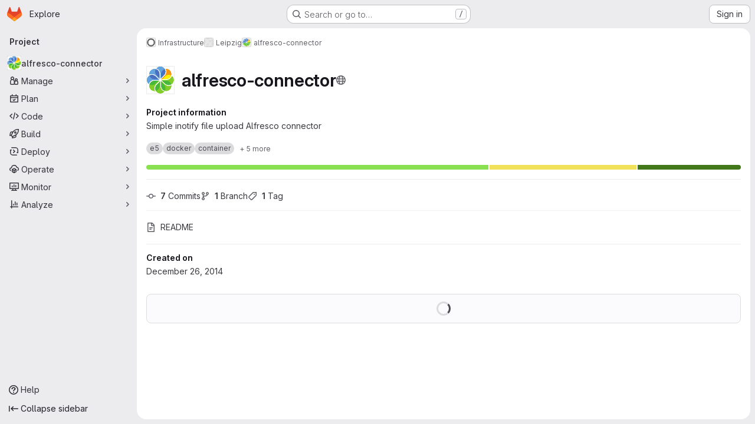

--- FILE ---
content_type: text/javascript; charset=utf-8
request_url: https://code.jity.de/assets/webpack/shortcutsBundle.57511c9b.chunk.js
body_size: 5865
content:
(this.webpackJsonp=this.webpackJsonp||[]).push([["shortcutsBundle"],{"78vh":function(e,t,o){"use strict";var i=o("Q0Js"),n=TypeError;e.exports=function(e,t){if(!delete e[t])throw new n("Cannot delete property "+i(t)+" of "+i(e))}},"86Lb":function(e,t,o){"use strict";var i=o("ZfjD"),n=o("/EoU"),r=o("ejl/"),s=o("sPwa"),c=o("78vh"),d=o("ocV/");i({target:"Array",proto:!0,arity:1,forced:1!==[].unshift(0)||!function(){try{Object.defineProperty([],"length",{writable:!1}).unshift()}catch(e){return e instanceof TypeError}}()},{unshift:function(e){var t=n(this),o=r(t),i=arguments.length;if(i){d(o+i);for(var a=o;a--;){var u=a+i;a in t?t[u]=t[a]:c(t,u)}for(var l=0;l<i;l++)t[l]=arguments[l]}return s(t,o+i)}})},O6Bj:function(e,t,o){"use strict";o.d(t,"c",(function(){return c})),o.d(t,"a",(function(){return d}));o("86Lb");var i=o("t6Yz"),n=o.n(i);o.d(t,"b",(function(){return n.a}));const r=[],s=n.a.prototype.stopCallback;n.a.prototype.stopCallback=function(e,t,o){for(const i of r){const n=i.call(this,e,t,o);if(void 0!==n)return n}return s.call(this,e,t,o)};const c=function(e){r.unshift(e)},d="mod+c"},U6io:function(e,t){!function(e){var t=e.prototype.stopCallback;e.prototype.stopCallback=function(e,o,i){return!!this.paused||t.call(this,e,o,i)},e.prototype.pause=function(){this.paused=!0},e.prototype.unpause=function(){this.paused=!1},e.init()}(Mousetrap)},d08M:function(e,t,o){"use strict";o.d(t,"Bb",(function(){return d})),o.d(t,"D",(function(){return a})),o.d(t,"A",(function(){return u})),o.d(t,"g",(function(){return l})),o.d(t,"i",(function(){return f})),o.d(t,"F",(function(){return b})),o.d(t,"wb",(function(){return p})),o.d(t,"f",(function(){return g})),o.d(t,"B",(function(){return h})),o.d(t,"C",(function(){return y})),o.d(t,"E",(function(){return m})),o.d(t,"G",(function(){return j})),o.d(t,"Db",(function(){return O})),o.d(t,"H",(function(){return v})),o.d(t,"Eb",(function(){return K})),o.d(t,"zb",(function(){return w})),o.d(t,"b",(function(){return k})),o.d(t,"h",(function(){return S})),o.d(t,"a",(function(){return T})),o.d(t,"S",(function(){return G})),o.d(t,"yb",(function(){return C})),o.d(t,"T",(function(){return E})),o.d(t,"I",(function(){return R})),o.d(t,"ib",(function(){return D})),o.d(t,"d",(function(){return q})),o.d(t,"Cb",(function(){return M})),o.d(t,"c",(function(){return I})),o.d(t,"rb",(function(){return B})),o.d(t,"sb",(function(){return A})),o.d(t,"ub",(function(){return P})),o.d(t,"qb",(function(){return z})),o.d(t,"tb",(function(){return H})),o.d(t,"pb",(function(){return _})),o.d(t,"s",(function(){return L})),o.d(t,"j",(function(){return N})),o.d(t,"u",(function(){return U})),o.d(t,"m",(function(){return V})),o.d(t,"xb",(function(){return W})),o.d(t,"k",(function(){return Y})),o.d(t,"w",(function(){return J})),o.d(t,"v",(function(){return Q})),o.d(t,"n",(function(){return Z})),o.d(t,"hb",(function(){return X})),o.d(t,"o",(function(){return $})),o.d(t,"r",(function(){return ee})),o.d(t,"t",(function(){return te})),o.d(t,"p",(function(){return oe})),o.d(t,"l",(function(){return ie})),o.d(t,"q",(function(){return ne})),o.d(t,"x",(function(){return re})),o.d(t,"z",(function(){return se})),o.d(t,"y",(function(){return ce})),o.d(t,"nb",(function(){return de})),o.d(t,"mb",(function(){return ae})),o.d(t,"ob",(function(){return ue})),o.d(t,"kb",(function(){return le})),o.d(t,"jb",(function(){return fe})),o.d(t,"lb",(function(){return be})),o.d(t,"e",(function(){return pe})),o.d(t,"Ab",(function(){return ge})),o.d(t,"K",(function(){return he})),o.d(t,"M",(function(){return ye})),o.d(t,"J",(function(){return me})),o.d(t,"L",(function(){return je})),o.d(t,"O",(function(){return Oe})),o.d(t,"P",(function(){return ve})),o.d(t,"bb",(function(){return Ke})),o.d(t,"db",(function(){return we})),o.d(t,"ab",(function(){return ke})),o.d(t,"Z",(function(){return Se})),o.d(t,"fb",(function(){return Te})),o.d(t,"gb",(function(){return Ee})),o.d(t,"cb",(function(){return Re})),o.d(t,"eb",(function(){return De})),o.d(t,"X",(function(){return qe})),o.d(t,"Y",(function(){return Me})),o.d(t,"U",(function(){return Fe})),o.d(t,"V",(function(){return xe})),o.d(t,"W",(function(){return Ie})),o.d(t,"Q",(function(){return Be})),o.d(t,"R",(function(){return Ae})),o.d(t,"N",(function(){return Pe})),o.d(t,"vb",(function(){return ze})),o.d(t,"Fb",(function(){return He})),o.d(t,"Gb",(function(){return Ne})),o.d(t,"Hb",(function(){return Ue}));var i=o("htNe"),n=o.n(i),r=(o("byxs"),o("n7CP")),s=o("/lV4");const c=n()((function(){let e={};if(r.a.canUseLocalStorage())try{e=JSON.parse(localStorage.getItem("gl-keyboard-shortcuts-customizations")||"{}")}catch(e){}return e})),d={id:"globalShortcuts.toggleKeyboardShortcutsDialog",description:Object(s.a)("Toggle keyboard shortcuts help dialog"),defaultKeys:["?"]},a={id:"globalShortcuts.goToYourProjects",description:Object(s.a)("Go to your projects"),defaultKeys:["shift+p"]},u={id:"globalShortcuts.goToYourGroups",description:Object(s.a)("Go to your groups"),defaultKeys:["shift+g"]},l={id:"globalShortcuts.goToActivityFeed",description:Object(s.a)("Go to the activity feed"),defaultKeys:["shift+a"]},f={id:"globalShortcuts.goToMilestoneList",description:Object(s.a)("Go to the milestone list"),defaultKeys:["shift+l"]},b={id:"globalShortcuts.goToYourSnippets",description:Object(s.a)("Go to your snippets"),defaultKeys:["shift+s"]},p={id:"globalShortcuts.startSearch",description:Object(s.a)("Start search"),defaultKeys:["s","/"]},g={id:"globalShortcuts.focusFilterBar",description:Object(s.a)("Focus filter bar"),defaultKeys:["f"]},h={id:"globalShortcuts.goToYourIssues",description:Object(s.a)("Go to your issues"),defaultKeys:["shift+i"]},y={id:"globalShortcuts.goToYourMergeRequests",description:Object(s.a)("Go to your merge requests"),defaultKeys:["shift+m"]},m={id:"globalShortcuts.goToYourReviewRequests",description:Object(s.a)("Go to your review requests"),defaultKeys:["shift+r"]},j={id:"globalShortcuts.goToYourTodoList",description:Object(s.a)("Go to your To-Do List"),defaultKeys:["shift+t"]},O={id:"globalShortcuts.togglePerformanceBar",description:Object(s.a)("Toggle the Performance Bar"),defaultKeys:["p b"]},v={id:"globalShortcuts.hideAppearingContent",description:Object(s.a)("Hide tooltips or popovers"),defaultKeys:["esc"]},K={id:"globalShortcuts.toggleSuperSidebar",description:Object(s.a)("Toggle the navigation sidebar"),defaultKeys:["mod+\\"]},w={id:"globalShortcuts.toggleCanary",description:Object(s.a)("Toggle GitLab Next"),defaultKeys:["g x"]},k={id:"globalShortcuts.duoChat",description:Object(s.a)("Open GitLab Duo Chat"),defaultKeys:["d"]},S={id:"globalShortcuts.goToHomepage",description:Object(s.a)("Go to homepage"),defaultKeys:["shift+h"]},T={id:"editing.boldText",description:Object(s.a)("Bold text"),defaultKeys:["mod+b"],customizable:!1},G={id:"editing.italicText",description:Object(s.a)("Italic text"),defaultKeys:["mod+i"],customizable:!1},C={id:"editing.strikethroughText",description:Object(s.a)("Strikethrough text"),defaultKeys:["mod+shift+x"],customizable:!1},E={id:"editing.linkText",description:Object(s.a)("Link text"),defaultKeys:["mod+k"],customizable:!1},R={id:"editing.indentLine",description:Object(s.a)("Indent line"),defaultKeys:["mod+]"],customizable:!1},D={id:"editing.outdentLine",description:Object(s.a)("Outdent line"),defaultKeys:["mod+["],customizable:!1},q={id:"editing.findAndReplace",description:Object(s.i)("MarkdownEditor|Find and replace"),defaultKeys:["mod+f"],customizable:!1},M={id:"editing.toggleMarkdownPreview",description:Object(s.a)("Toggle Markdown preview"),defaultKeys:["ctrl+shift+p","command+shift+p","alt+shift+p"]},F={id:"editing.editRecentComment",description:Object(s.a)("Edit your most recent comment in a thread (from an empty textarea)"),defaultKeys:["up"]},x={id:"globalShortcuts.saveChanges",description:Object(s.a)("Submit/save changes"),defaultKeys:["mod+enter"]},I={id:"wiki.editWikiPage",description:Object(s.a)("Edit wiki page"),defaultKeys:["e"]},B={id:"repositoryGraph.scrollLeft",description:Object(s.a)("Scroll left"),defaultKeys:["left","h"]},A={id:"repositoryGraph.scrollRight",description:Object(s.a)("Scroll right"),defaultKeys:["right","l"]},P={id:"repositoryGraph.scrollUp",description:Object(s.a)("Scroll up"),defaultKeys:["up","k"]},z={id:"repositoryGraph.scrollDown",description:Object(s.a)("Scroll down"),defaultKeys:["down","j"]},H={id:"repositoryGraph.scrollToTop",description:Object(s.a)("Scroll to top"),defaultKeys:["shift+up","shift+k"]},_={id:"repositoryGraph.scrollToBottom",description:Object(s.a)("Scroll to bottom"),defaultKeys:["shift+down","shift+j"]},L={id:"project.goToOverview",description:Object(s.a)("Go to the project's overview page"),defaultKeys:["g o"]},N={id:"project.goToActivityFeed",description:Object(s.a)("Go to the project's activity feed"),defaultKeys:["g v"]},U={id:"project.goToReleases",description:Object(s.a)("Go to releases"),defaultKeys:["g r"]},V={id:"project.goToFiles",description:Object(s.a)("Go to files"),defaultKeys:["g f"]},W={id:"project.startSearchFile",description:Object(s.a)("Go to find file"),defaultKeys:["t"]},Y={id:"project.goToCommits",description:Object(s.a)("Go to commits"),defaultKeys:["g c"]},J={id:"project.goToRepoGraph",description:Object(s.a)("Go to repository graph"),defaultKeys:["g n"]},Q={id:"project.goToRepoCharts",description:Object(s.a)("Go to repository charts"),defaultKeys:["g d"]},Z={id:"project.goToIssues",description:Object(s.a)("Go to issues"),defaultKeys:["g i"]},X={id:"project.newIssue",description:Object(s.a)("New issue"),defaultKeys:["i"]},$={id:"project.goToIssueBoards",description:Object(s.a)("Go to issue boards"),defaultKeys:["g b"]},ee={id:"project.goToMergeRequests",description:Object(s.a)("Go to merge requests"),defaultKeys:["g m"]},te={id:"project.goToPipelines",description:Object(s.a)("Go to pipelines"),defaultKeys:["g p"]},oe={id:"project.goToJobs",description:Object(s.a)("Go to jobs"),defaultKeys:["g j"]},ie={id:"project.goToEnvironments",description:Object(s.a)("Go to environments"),defaultKeys:["g e"]},ne={id:"project.goToKubernetes",description:Object(s.a)("Go to kubernetes"),defaultKeys:["g k"]},re={id:"project.goToSnippets",description:Object(s.a)("Go to snippets"),defaultKeys:["g s"]},se={id:"project.goToWiki",description:Object(s.a)("Go to wiki"),defaultKeys:["g w"]},ce={id:"project.goToWebIDE",description:Object(s.a)("Open in Web IDE"),defaultKeys:["."]},de={id:"projectFiles.moveSelectionUp",description:Object(s.a)("Move selection up"),defaultKeys:["up"]},ae={id:"projectFiles.moveSelectionDown",description:Object(s.a)("Move selection down"),defaultKeys:["down"]},ue={id:"projectFiles.openSelection",description:Object(s.a)("Open Selection"),defaultKeys:["enter"]},le={id:"projectFiles.goBack",description:Object(s.a)("Go back (while searching for files)"),defaultKeys:["esc"],overrideGlobalHotkey:!0},fe={id:"projectFiles.copyFilePermalink",description:Object(s.a)("Copy file permalink"),defaultKeys:["y"]},be={id:"projectFiles.goToCompare",description:Object(s.a)("Compare Branches"),defaultKeys:["shift+c"]},pe={id:"projectFiles.focusFTBFilterBar",description:Object(s.a)("Focus file tree browser filter bar"),defaultKeys:["f"],overrideGlobalHotkey:!0},ge={id:"projectFiles.toggleFTBVisibility",description:Object(s.a)("Toggle file tree browser visibility"),defaultKeys:["shift+f"]},he={id:"issuables.commentReply",description:Object(s.a)("Comment/Reply (quoting selected text)"),defaultKeys:["r"]},ye={id:"issuables.editDescription",description:Object(s.a)("Edit description"),defaultKeys:["e"]},me={id:"issuables.changeLabel",description:Object(s.a)("Change label"),defaultKeys:["l"]},je={id:"issuables.copyIssuableRef",description:Object(s.a)("Copy reference"),defaultKeys:["c r"]},Oe={id:"issuesMRs.changeAssignee",description:Object(s.a)("Change assignee"),defaultKeys:["a"]},ve={id:"issuesMRs.changeMilestone",description:Object(s.a)("Change milestone"),defaultKeys:["m"]},Ke={id:"mergeRequests.nextFileInDiff",description:Object(s.a)("Next file in diff"),defaultKeys:["]","j"]},we={id:"mergeRequests.previousFileInDiff",description:Object(s.a)("Previous file in diff"),defaultKeys:["[","k"]},ke={id:"mergeRequests.goToFile",description:Object(s.a)("Go to file"),defaultKeys:["mod+p","t"],customizable:!1},Se={id:"mergeRequests.focusFileBrowser",description:Object(s.a)("Focus file browser"),defaultKeys:["f"],customizable:!1,overrideGlobalHotkey:!0},Te={id:"mergeRequests.toggleFileBrowser",description:Object(s.a)("Toggle file browser"),defaultKeys:["shift+f"],customizable:!1},Ge={id:"mergeRequests.addToReview",description:Object(s.a)("Add your comment to a review"),defaultKeys:["mod+enter"],customizable:!1},Ce={id:"mergeRequests.addCommentNow",description:Object(s.a)("Publish your comment immediately"),defaultKeys:["shift+mod+enter"],customizable:!1},Ee={id:"mergeRequests.toggleReview",description:Object(s.i)("MergeRequest|Viewed by me"),defaultKeys:["v"],customizable:!1},Re={id:"mergeRequests.nextUnresolvedDiscussion",description:Object(s.a)("Next open thread"),defaultKeys:["n"]},De={id:"mergeRequests.previousUnresolvedDiscussion",description:Object(s.a)("Previous open thread"),defaultKeys:["p"]},qe={id:"mergeRequests.copySourceBranchName",description:Object(s.a)("Copy source branch name"),defaultKeys:["b"]},Me={id:"mergeRequests.expandAllFiles",description:Object(s.a)("Expand all files"),defaultKeys:[";"]},Fe={id:"mergeRequests.collapseAllFiles",description:Object(s.a)("Collapse all files"),defaultKeys:["shift+;"]},xe={id:"mergeRequestCommits.nextCommit",description:Object(s.a)("Next commit"),defaultKeys:["c"]},Ie={id:"mergeRequestCommits.previousCommit",description:Object(s.a)("Previous commit"),defaultKeys:["x"]},Be={id:"issues.nextDesign",description:Object(s.a)("Next design"),defaultKeys:["right"]},Ae={id:"issues.previousDesign",description:Object(s.a)("Previous design"),defaultKeys:["left"]},Pe={id:"issues.closeDesign",description:Object(s.a)("Close design"),defaultKeys:["esc"],overrideGlobalHotkey:!0},ze={id:"sidebar.closeWidget",description:Object(s.a)("Close sidebar widget"),defaultKeys:["esc"],overrideGlobalHotkey:!0},He={id:"workitems.toggleSidebar",description:Object(s.a)("Show or hide sidebar"),defaultKeys:["mod+/","shift+mod+7"],customizable:!1},_e={id:"webIDE.goToFile",description:Object(s.a)("Go to file"),defaultKeys:["mod+p","t"],customizable:!1},Le={id:"webIDE.commit",description:Object(s.a)("Commit (when editing commit message)"),defaultKeys:["mod+enter"],customizable:!1},Ne=[{id:"globalShortcuts",name:Object(s.a)("Global Shortcuts"),keybindings:[d,S,a,u,l,f,b,p,g,h,y,m,j,O,v,K,k]},{id:"editing",name:Object(s.a)("Editing"),keybindings:[T,G,C,E,M,q,F,x]},{id:"wiki",name:Object(s.a)("Wiki"),keybindings:[I]},{id:"repositoryGraph",name:Object(s.a)("Repository Graph"),keybindings:[B,A,P,z,H,_]},{id:"project",name:Object(s.a)("Project"),keybindings:[L,N,U,V,W,Y,J,Q,Z,X,$,ee,te,oe,ie,ne,re,se,ce]},{id:"projectFiles",name:Object(s.a)("Project Files"),keybindings:[de,ae,ue,le,fe,be]},{id:"issuables",name:Object(s.a)("Epics, issues, and merge requests"),keybindings:[he,ye,me,je]},{id:"issuesMRs",name:Object(s.a)("Issues and merge requests"),keybindings:[Oe,ve]},{id:"mergeRequests",name:Object(s.a)("Merge requests"),keybindings:[Ke,we,ke,Re,De,qe,Se,Te,Ge,Ce,Ee]},{id:"mergeRequestCommits",name:Object(s.a)("Merge request commits"),keybindings:[xe,Ie]},{id:"issues",name:Object(s.a)("Issues"),keybindings:[Be,Ae,Pe]},{id:"webIDE",name:Object(s.a)("Legacy Web IDE"),keybindings:[_e,Le]},{id:"misc",name:Object(s.a)("Miscellaneous"),keybindings:[w]}],Ue=function(e){return function({customizable:e}){return Boolean(null==e||e)}(e)&&c()[e.id]||e.defaultKeys}},"v+Mp":function(e,t,o){"use strict";o.r(t),o.d(t,"LOCAL_MOUSETRAP_DATA_KEY",(function(){return y})),o.d(t,"default",(function(){return j}));var i=o("8Doe"),n=o.n(i),r=(o("B++/"),o("z6RN"),o("47t/"),o("Tznw"),o("IYH6"),o("6yen"),o("OeRx"),o("l/dT"),o("RqS2"),o("Zy7a"),o("cjZU"),o("OAhk"),o("X42P"),o("mHhP"),o("fn0I"),o("UB/6"),o("imhG"),o("dHQd"),o("yoDG"),o("KeS/"),o("tWNI"),o("8d6S"),o("VwWG"),o("IYHS"),o("rIA9"),o("MViX"),o("zglm"),o("GDOA"),o("hlbI"),o("a0mT"),o("u3H1"),o("ta8/"),o("IKCR"),o("nmTw"),o("W2kU"),o("58fc"),o("7dtT"),o("Rhav"),o("uhEP"),o("eppl"),o("ZzK0"),o("BzOf"),o("EmJ/")),s=o.n(r),c=o("ewH8"),d=o("ygVz"),a=o("C83f"),u=o("O6Bj"),l=o("NmEs"),f=o("1OWu"),b=o("yQ8t"),p=o("3twG"),g=o("d08M"),h=o("wQDE");const y="local-mousetrap-instance";function m(e){const t=e.closest(".md-area").find(".js-md"),o=new Map;return t.each((function(){const e=s()(this),t=e.data("md-shortcuts");null!=t&&t.length&&o.set(e,t)})),o}class j{constructor(){var e;this.extensions=new Map,this.onToggleHelp=this.onToggleHelp.bind(this),this.helpModalElement=null,this.helpModalVueInstance=null,this.addAll([[g.Bb,this.onToggleHelp],[g.xb,j.focusSearchFile],[g.wb,j.focusSearch],[g.f,this.focusFilter.bind(this)],[g.Db,j.onTogglePerfBar],[g.H,j.hideAppearingContent],[g.zb,j.onToggleCanary],[g.h,function(){return Object(b.a)(".brand-logo")}],[g.G,function(){return Object(b.a)(".shortcuts-todos")}],[g.g,function(){return Object(b.a)(".dashboard-shortcuts-activity")}],[g.B,function(){return Object(b.a)(".dashboard-shortcuts-issues")}],[g.C,function(){return Object(b.a)(".dashboard-shortcuts-merge_requests, .js-merge-request-dashboard-shortcut")}],[g.E,function(){return Object(b.a)(".dashboard-shortcuts-review_requests, .js-merge-request-dashboard-shortcut")}],[g.D,function(){return Object(b.a)(".dashboard-shortcuts-projects")}],[g.A,function(){return Object(b.a)(".dashboard-shortcuts-groups")}],[g.i,function(){return Object(b.a)(".dashboard-shortcuts-milestones")}],[g.F,function(){return Object(b.a)(".dashboard-shortcuts-snippets")}],[g.Cb,j.toggleMarkdownPreview],[g.b,j.focusDuoChat]]),Object(u.c)((function(e,t,o){return!Object(g.Hb)(g.Cb).includes(o)&&void 0})),null!==(e=gon)&&void 0!==e&&null!==(e=e.features)&&void 0!==e&&e.findAndReplace&&(this.add(g.d,j.toggleFindAndReplaceBar),Object(u.c)((function(e,t,o){return!Object(g.Hb)(g.d).includes(o)&&void 0}))),s()(document).on("click",".js-shortcuts-modal-trigger",this.onToggleHelp),Object(h.b)()&&Object(h.a)(),this.filterSelectors=["input[type=search]:not(#diff-tree-search)",".gl-filtered-search-term-input",".filtered-search"]}addExtension(e,t=[],o=new Set){o.add(e);let i=this.extensions.get(e);if(!i){for(const t of null!==(n=e.dependencies)&&void 0!==n?n:[]){var n;o.has(t)||t===j||(o.add(t),this.addExtension(t,[],o))}i=new e(this,...t),this.extensions.set(e,i)}return o.delete(e),i}add(e,t){u.b.bind(Object(g.Hb)(e),t)}addAll(e){var t=this;e.forEach((function(e){return t.add(...e)}))}onToggleHelp(e){var t=this;null!=e&&e.preventDefault&&e.preventDefault(),this.helpModalElement&&this.helpModalVueInstance?(this.helpModalVueInstance.$destroy(),this.helpModalElement.remove(),this.helpModalElement=null,this.helpModalVueInstance=null):(this.helpModalElement=document.createElement("div"),document.body.append(this.helpModalElement),this.helpModalVueInstance=new c.default({el:this.helpModalElement,components:{ShortcutsHelp:function(){return Promise.all([o.e("77a00e0c"),o.e("e440161e"),o.e("0f9ea0c3"),o.e("2b5e4ff1")]).then(o.bind(null,"exIq"))}},render:function(e){return e("shortcuts-help",{on:{hidden:t.onToggleHelp}})}}))}static onTogglePerfBar(e){e.preventDefault();Object(l.G)(Object(l.i)("perf_bar_enabled"))?Object(l.L)("perf_bar_enabled","false",{path:"/"}):Object(l.L)("perf_bar_enabled","true",{path:"/"}),Object(p.G)()}static onToggleCanary(e){e.preventDefault();const t=Object(l.G)(Object(l.i)("gitlab_canary"));Object(l.L)("gitlab_canary",(!t).toString(),{expires:365,path:"/"}),Object(p.G)()}static toggleMarkdownPreview(e){s()(document).triggerHandler("markdown-preview:toggle",[e])}static toggleFindAndReplaceBar(e){s()(document).triggerHandler("markdown-editor:find-and-replace",[e])}focusFilter(e){const t=document.querySelectorAll(this.filterSelectors.join(",")),o=Array.from(t).find((function(e){return e.offsetParent}));null==o||o.focus(),e.preventDefault()}static focusSearch(e){var t;null===(t=document.querySelector("#super-sidebar-search"))||void 0===t||t.click(),d.a.trackEvent("press_keyboard_shortcut_to_activate_command_palette"),e.preventDefault&&e.preventDefault()}static async focusSearchFile(e){var t,o;if(!/^projects:/.test(document.body.dataset.page))return;null!=e&&e.key&&d.a.trackEvent(a.f),null==e||e.preventDefault(),null===(t=document.querySelector("#super-sidebar-search"))||void 0===t||t.click();const i=await Object(f.n)("#super-sidebar-search-modal #search");if(!i)return;const n=null===(o=document.querySelector(".js-repo-breadcrumbs"))||void 0===o?void 0:o.dataset.currentPath;i.value="~"+(n?n+"/":""),i.dispatchEvent(new Event("input"))}static hideAppearingContent(e){document.querySelectorAll(".tooltip, .popover").forEach((function(e){e.style.display="none"})),e.preventDefault&&e.preventDefault()}static focusDuoChat(e){var t;null===(t=document.querySelector(".js-tanuki-bot-chat-toggle"))||void 0===t||t.click(),e.preventDefault&&e.preventDefault()}static initMarkdownEditorShortcuts(e,t){const o=m(e),i=new u.b(e[0]);e.data(y,i),o.forEach((function(e,o){i.bind(e,(function(e){e.preventDefault(),t(o)}))}));const r=n()([...o.values()]),s=u.b.prototype.stopCallback;i.stopCallback=function(e,t,o){return!r.includes(o)&&s.call(this,e,t,o)}}static removeMarkdownEditorShortcuts(e){const t=e.data(y);t&&m(e).forEach((function(e){t.unbind(e)}))}}},wQDE:function(e,t,o){"use strict";o.d(t,"b",(function(){return n})),o.d(t,"a",(function(){return r}));var i=o("O6Bj");o("U6io");const n=function(){return!window.gon.keyboard_shortcuts_enabled};function r(){localStorage.setItem("shortcutsDisabled",!0),i.b.pause()}}}]);

--- FILE ---
content_type: text/javascript; charset=utf-8
request_url: https://code.jity.de/assets/webpack/ca242944.d0c20d98.chunk.js
body_size: 4183
content:
(this.webpackJsonp=this.webpackJsonp||[]).push([["ca242944"],{"+MIs":function(t,e,i){"use strict";var o=i("yi8e"),n=i("J7NB"),a=i("CbCZ"),s=i("hxHM"),r=i("+wZC"),l=i("Jx7q"),d=i("9/Bc"),c=i("b49+"),u={props:{language:{type:String,required:!0},tokens:{type:Array,required:!0}}},h=i("tBpV"),p=Object(h.a)(u,(function(){var t=this,e=t._self._c;return e("span",{staticClass:"line",attrs:{lang:t.language}},[t._l(t.tokens,(function(i,o){return e("span",{key:o,class:i.class},[t._v(t._s(i.value))])})),t._v(" "),e("br")],2)}),[],!1,null,null,null).exports,g={components:{GlButton:a.a,GlTabs:s.a,GlTab:r.a,GlLink:l.a,GlBadge:d.a,DocLine:p,Markdown:c.a},props:{position:{type:Object,required:!0},data:{type:Object,required:!0},definitionPathPrefix:{type:String,required:!0},blobPath:{type:String,required:!0}},data:()=>({offsetLeft:0}),computed:{isCurrentDefinition(){return this.data.definitionLineNumber-1===this.position.lineIndex},positionStyles(){return{left:this.position.x-this.offsetLeft+"px",top:this.position.y+this.position.height+"px"}},definitionPath(){return this.data.definition_path?this.isDefinitionCurrentBlob?"#L"+this.data.definitionLineNumber:`${this.definitionPathPrefix}/${this.data.definition_path}`:null},isDefinitionCurrentBlob(){return 0===this.data.definition_path.indexOf(this.blobPath)},references(){return this.data.references||[]}},watch:{position:{handler(){var t=this;this.$nextTick((function(){return t.updateOffsetLeft()}))},deep:!0,immediate:!0}},methods:{updateOffsetLeft(){this.offsetLeft=Math.max(0,this.$el.offsetLeft+this.$el.offsetWidth-window.innerWidth+20)}}},f={components:{Popover:Object(h.a)(g,(function(){var t=this,e=t._self._c;return e("div",{staticClass:"popover code-navigation-popover popover-font-size-normal gl-popover bs-popover-bottom show",style:t.positionStyles},[e("div",{staticClass:"arrow",style:{left:t.offsetLeft+"px"}}),t._v(" "),e("gl-tabs",{attrs:{"content-class":"gl-py-0"}},[e("gl-tab",{attrs:{title:t.__("Definition")}},[e("div",{staticClass:"code-navigation-popover-container !gl-overflow-auto"},t._l(t.data.hover,(function(i,o){return e("div",{key:o,class:{"!gl-border-b !gl-border-b-gray-300":o!==t.data.hover.length-1}},[i.language?e("pre",{ref:"code-output",refInFor:!0,staticClass:"code code-syntax-highlight-theme highlight !gl-m-0 !gl-whitespace-normal !gl-border-0 !gl-bg-transparent"},t._l(i.tokens,(function(t,o){return e("doc-line",{key:o,attrs:{language:i.language,tokens:t}})})),1):e("markdown",{ref:"doc-output",refInFor:!0,staticClass:"gl-p-3",attrs:{markdown:i.value}})],1)})),0),t._v(" "),t.definitionPath||t.isCurrentDefinition?e("div",{staticClass:"popover-body !gl-border-t !gl-border-t-gray-300"},[t.isCurrentDefinition?e("span",{staticClass:"gl-text-base gl-font-bold"},[t._v("\n          "+t._s(t.s__("CodeIntelligence|This is the definition"))+"\n        ")]):e("gl-button",{staticClass:"gl-w-full",attrs:{href:t.definitionPath,target:t.isDefinitionCurrentBlob?null:"_blank",variant:"default","data-testid":"go-to-definition-btn"}},[t._v("\n          "+t._s(t.__("Go to definition"))+"\n        ")])],1):t._e()]),t._v(" "),e("gl-tab",{staticClass:"!gl-py-3",attrs:{"data-testid":"references-tab"},scopedSlots:t._u([{key:"title",fn:function(){return[t._v("\n        "+t._s(t.__("References"))+"\n        "),e("gl-badge",{staticClass:"gl-tab-counter-badge"},[t._v(t._s(t.references.length))])]},proxy:!0}])},[t._v(" "),t.references.length?t._l(t.references,(function(i,o){return e("div",{key:o,staticClass:"gl-dropdown-item"},[e("gl-link",{staticClass:"dropdown-item",attrs:{href:`${t.definitionPathPrefix}/${i.path}`,"data-testid":"reference-link"}},[t._v("\n            "+t._s(i.path)+"\n          ")])],1)})):e("p",{staticClass:"gl-my-4 gl-px-4"},[t._v("\n        "+t._s(t.s__("CodeNavigation|No references found"))+"\n      ")])],2)],1)],1)}),[],!1,null,null,null).exports},props:{codeNavigationPath:{type:String,required:!1,default:null},blobPath:{type:String,required:!1,default:null},pathPrefix:{type:String,required:!1,default:null},wrapTextNodes:{type:Boolean,required:!1,default:!1}},computed:{...Object(o.f)(["currentDefinition","currentDefinitionPosition","currentBlobPath","definitionPathPrefix","data"])},mounted(){if(this.codeNavigationPath&&this.blobPath&&this.pathPrefix){const t={blobs:[{path:this.blobPath,codeNavigationPath:this.codeNavigationPath}],definitionPathPrefix:this.pathPrefix,wrapTextNodes:this.wrapTextNodes};this.setInitialData(t)}this.body=document.body,n.a.$on("showBlobInteractionZones",this.showCodeNavigation),this.addGlobalEventListeners(),this.fetchData()},beforeDestroy(){n.a.$off("showBlobInteractionZones",this.showCodeNavigation),this.removeGlobalEventListeners()},methods:{...Object(o.c)(["fetchData","showDefinition","showBlobInteractionZones","setInitialData"]),showCodeNavigation(t){var e,i=this;if(null!==(e=this.data)&&void 0!==e&&e[t])this.showBlobInteractionZones(t);else{const e=this.$watch("data",(function(){e(),i.showBlobInteractionZones(t)}))}},addGlobalEventListeners(){this.body&&this.body.addEventListener("click",this.showDefinition)},removeGlobalEventListeners(){this.body&&this.body.removeEventListener("click",this.showDefinition)}}},b=Object(h.a)(f,(function(){var t=this._self._c;return this.currentDefinition?t("popover",{attrs:{position:this.currentDefinitionPosition,data:this.currentDefinition,"definition-path-prefix":this.definitionPathPrefix,"blob-path":this.currentBlobPath}}):this._e()}),[],!1,null,null,null);e.a=b.exports},"9uJu":function(t,e,i){"use strict";i.d(e,"a",(function(){return o}));const o=function(t,e=document.body){if(navigator.clipboard&&window.isSecureContext)return navigator.clipboard.writeText(t);const i=document.createElement("textarea");i.value=t,i.style.position="absolute",i.style.left="-9999px",i.style.top="0",i.setAttribute("readonly",""),e.appendChild(i),i.select(),i.setSelectionRange(0,i.value.length);try{const t=document.execCommand("copy");return e.removeChild(i),t?Promise.resolve():Promise.reject(new Error("Copy command failed"))}catch(t){return e.removeChild(i),Promise.reject(t)}}},GRMX:function(t,e,i){(t.exports=i("VNgF")(!1)).push([t.i,"\n/* This is to override a margin caused by bootstrap */\n.non-gfm-markdown-block[data-v-0181bc3c] {\n[data-v-0181bc3c] p:last-of-type {\n    margin-bottom: 0;\n}\n  /* All code blocks here should break to avoid overflow issues in consumer components */\n[data-v-0181bc3c] code {\n    word-break: break-all;\n}\n[data-v-0181bc3c] pre {\n    white-space: pre-wrap;\n}\n}\n",""])},OgoU:function(t,e,i){"use strict";var o={name:"CodeBlock",props:{code:{type:String,required:!1,default:""},maxHeight:{type:String,required:!1,default:"initial"}},computed:{styleObject(){const{maxHeight:t}=this;return"initial"!==t?{maxHeight:t,overflowY:"auto"}:null}}},n=i("tBpV"),a=Object(n.a)(o,(function(){var t=this,e=t._self._c;return e("pre",{staticClass:"code-block rounded code code-syntax-highlight-theme",style:t.styleObject},[t._t("default",(function(){return[e("code",{staticClass:"gl-block"},[t._v(t._s(t.code))])]}))],2)}),[],!1,null,null,null);e.a=a.exports},"b49+":function(t,e,i){"use strict";i("v2fZ");var o=i("Idki"),n=i("mQrz"),a=i("Mp8J"),s=i("D+x4"),r=i("0AwG"),l=i("/lV4"),d=i("rgLS"),c={components:{CodeBlockHighlighted:n.a,SimpleCopyButton:d.a},directives:{SafeHtml:a.a},props:{markdown:{type:String,required:!0}},data:()=>({hoverMap:{}}),computed:{markdownBlocks(){const t=o.marked.lexer(this.markdown),e=[];for(const i of t){const t=e[e.length-1];"code"===i.type?e.push(i):"markdown"===(null==t?void 0:t.type)?t.raw+=i.raw:e.push({type:"markdown",raw:i.raw})}return e}},methods:{getSafeHtml:t=>Object(s.b)(o.marked.parse(t),r.A),setHoverOn(t){this.hoverMap={...this.hoverMap,[t]:!0}},setHoverOff(t){this.hoverMap={...this.hoverMap,[t]:!1}},isLastElement(t){return t===this.markdownBlocks.length-1}},safeHtmlConfig:{ADD_TAGS:["use","gl-emoji","copy-code"]},i18n:{copyCodeTitle:Object(l.a)("Copy code")},fallbackLanguage:"text"},u=i("LPAU"),h=i.n(u),p=i("GRMX"),g=i.n(p),f={insert:"head",singleton:!1},b=(h()(g.a,f),g.a.locals,i("tBpV")),m=Object(b.a)(c,(function(){var t=this,e=t._self._c;return e("div",[t._l(t.markdownBlocks,(function(i,o){return["code"===i.type?e("div",{key:"code-"+o,class:{"gl-relative":!0,"gl-mb-4":!t.isLastElement(o)},attrs:{"data-testid":"code-block-wrapper"},on:{mouseenter:function(e){return t.setHoverOn("code-"+o)},mouseleave:function(e){return t.setHoverOff("code-"+o)}}},[t.hoverMap["code-"+o]?e("simple-copy-button",{staticClass:"gl-absolute gl-right-3 gl-top-3 gl-z-1 gl-duration-medium",attrs:{title:t.$options.i18n.copyCodeTitle,text:i.text}}):t._e(),t._v(" "),e("code-block-highlighted",{staticClass:"gl-border gl-mb-0 gl-overflow-y-auto !gl-rounded-none gl-p-4",attrs:{language:i.lang||t.$options.fallbackLanguage,code:i.text}})],1):e("div",{directives:[{name:"safe-html",rawName:"v-safe-html:[$options.safeHtmlConfig]",value:t.getSafeHtml(i.raw),expression:"getSafeHtml(block.raw)",arg:t.$options.safeHtmlConfig}],key:"text-"+o,class:{"non-gfm-markdown-block":!0,"gl-mb-4":!t.isLastElement(o)},attrs:{"data-testid":"non-code-markdown"}})]}))],2)}),[],!1,null,"0181bc3c",null);e.a=m.exports},mQrz:function(t,e,i){"use strict";var o=i("G3fq"),n=i.n(o),a=i("Mp8J"),s=i("ktwE"),r=i("OgoU"),l={name:"CodeBlockHighlighted",directives:{SafeHtml:a.a},components:{CodeBlock:r.a},props:{code:{type:String,required:!0},language:{type:String,required:!0},maxHeight:{type:String,required:!1,default:"initial"}},data:()=>({hljs:null,languageLoaded:!1}),computed:{highlighted(){return this.hljs&&this.languageLoaded?this.hljs.default.highlight(this.code,{language:this.language}).value:n()(this.code)}},async mounted(){this.hljs=await this.loadHighlightJS(),this.language&&await this.loadLanguage()},methods:{async loadLanguage(){try{const{default:t}=await s.a[this.language]();this.hljs.default.registerLanguage(this.language,t),this.languageLoaded=!0}catch(t){this.$emit("error",t)}},loadHighlightJS:()=>i.e("d009e65f").then(i.t.bind(null,"7XEj",7))}},d=i("tBpV"),c=Object(d.a)(l,(function(){var t=this._self._c;return t("code-block",{staticClass:"highlight",attrs:{"max-height":this.maxHeight}},[t("span",{directives:[{name:"safe-html",rawName:"v-safe-html",value:this.highlighted,expression:"highlighted"}]})])}),[],!1,null,null,null);e.a=c.exports},rgLS:function(t,e,i){"use strict";var o=i("o4PY"),n=i.n(o),a=i("CbCZ"),s=i("zIFf"),r=i("/lV4"),l=i("9uJu"),d=i("7F3p"),c={name:"SimpleCopyButton",components:{GlButton:a.a},directives:{GlTooltip:s.a},props:{id:{type:String,required:!1,default:function(){return n()("clipboard-button-")}},text:{type:String,required:!0},title:{type:String,required:!1,default:Object(r.a)("Copy")},toastMessage:{type:[String,Boolean],required:!1,default:Object(r.a)("Copied to clipboard.")},tooltipPlacement:{type:String,required:!1,default:"top"},tooltipContainer:{type:String,required:!1,default:null},category:{type:String,required:!1,default:"secondary"},size:{type:String,required:!1,default:"medium"},variant:{type:String,required:!1,default:"default"},icon:{type:String,required:!1,default:"copy-to-clipboard"}},emits:["copied","error"],methods:{async onClick(){try{var t;if(await Object(l.a)(this.text,this.$el),"string"==typeof this.toastMessage&&this.toastMessage)null===(t=this.$toast)||void 0===t||t.show(this.toastMessage);this.$emit("copied")}catch(t){this.$emit("error",t),d.b(t)}},onMouseout(){this.$root.$emit("bv::hide::tooltip",this.id)}}},u=i("tBpV"),h=Object(u.a)(c,(function(){var t=this;return(0,t._self._c)("gl-button",{directives:[{name:"gl-tooltip",rawName:"v-gl-tooltip",value:{title:t.title,placement:t.tooltipPlacement,container:t.tooltipContainer},expression:"{\n    title,\n    placement: tooltipPlacement,\n    container: tooltipContainer,\n  }"}],attrs:{id:t.id,"aria-live":"polite","aria-label":t.$attrs.ariaLabel||t.title,category:t.category,size:t.size,icon:t.icon,variant:t.variant},on:{click:t.onClick,mouseout:t.onMouseout}})}),[],!1,null,null,null);e.a=h.exports}}]);

--- FILE ---
content_type: text/javascript; charset=utf-8
request_url: https://code.jity.de/assets/webpack/commons-pages.admin.impersonation_tokens-pages.groups.issues-pages.groups.merge_requests-pages.group-6b79f70e.1497c876.chunk.js
body_size: 7680
content:
(this.webpackJsonp=this.webpackJsonp||[]).push([["commons-pages.admin.impersonation_tokens-pages.groups.issues-pages.groups.merge_requests-pages.group-6b79f70e"],{"8T/f":function(t,e,n){"use strict";(function(t){n.d(e,"a",(function(){return et})),n.d(e,"b",(function(){return N})),n.d(e,"c",(function(){return K})),n.d(e,"d",(function(){return r})),n.d(e,"e",(function(){return tt})),n.d(e,"f",(function(){return Z})),n.d(e,"g",(function(){return X})),n.d(e,"h",(function(){return a}));var o=n("CqvA"),i=n("kiQP");
/*!
 * pinia v2.2.2
 * (c) 2024 Eduardo San Martin Morote
 * @license MIT
 */
let s;const a=t=>s=t,r=()=>Object(o.hasInjectionContext)()&&Object(o.inject)(c)||s,c=Symbol();function u(t){return t&&"object"==typeof t&&"[object Object]"===Object.prototype.toString.call(t)&&"function"!=typeof t.toJSON}var l;!function(t){t.direct="direct",t.patchObject="patch object",t.patchFunction="patch function"}(l||(l={}));const p="undefined"!=typeof window,d=(()=>"object"==typeof window&&window.window===window?window:"object"==typeof self&&self.self===self?self:"object"==typeof t&&t.global===t?t:"object"==typeof globalThis?globalThis:{HTMLElement:null})();function f(t,e,n){const o=new XMLHttpRequest;o.open("GET",t),o.responseType="blob",o.onload=function(){b(o.response,e,n)},o.onerror=function(){console.error("could not download file")},o.send()}function h(t){const e=new XMLHttpRequest;e.open("HEAD",t,!1);try{e.send()}catch(t){}return e.status>=200&&e.status<=299}function _(t){try{t.dispatchEvent(new MouseEvent("click"))}catch(e){const n=document.createEvent("MouseEvents");n.initMouseEvent("click",!0,!0,window,0,0,0,80,20,!1,!1,!1,!1,0,null),t.dispatchEvent(n)}}const g="object"==typeof navigator?navigator:{userAgent:""},y=(()=>/Macintosh/.test(g.userAgent)&&/AppleWebKit/.test(g.userAgent)&&!/Safari/.test(g.userAgent))(),b=p?"undefined"!=typeof HTMLAnchorElement&&"download"in HTMLAnchorElement.prototype&&!y?function(t,e="download",n){const o=document.createElement("a");o.download=e,o.rel="noopener","string"==typeof t?(o.href=t,o.origin!==location.origin?h(o.href)?f(t,e,n):(o.target="_blank",_(o)):_(o)):(o.href=URL.createObjectURL(t),setTimeout((function(){URL.revokeObjectURL(o.href)}),4e4),setTimeout((function(){_(o)}),0))}:"msSaveOrOpenBlob"in g?function(t,e="download",n){if("string"==typeof t)if(h(t))f(t,e,n);else{const e=document.createElement("a");e.href=t,e.target="_blank",setTimeout((function(){_(e)}))}else navigator.msSaveOrOpenBlob(function(t,{autoBom:e=!1}={}){return e&&/^\s*(?:text\/\S*|application\/xml|\S*\/\S*\+xml)\s*;.*charset\s*=\s*utf-8/i.test(t.type)?new Blob([String.fromCharCode(65279),t],{type:t.type}):t}(t,n),e)}:function(t,e,n,o){(o=o||open("","_blank"))&&(o.document.title=o.document.body.innerText="downloading...");if("string"==typeof t)return f(t,e,n);const i="application/octet-stream"===t.type,s=/constructor/i.test(String(d.HTMLElement))||"safari"in d,a=/CriOS\/[\d]+/.test(navigator.userAgent);if((a||i&&s||y)&&"undefined"!=typeof FileReader){const e=new FileReader;e.onloadend=function(){let t=e.result;if("string"!=typeof t)throw o=null,new Error("Wrong reader.result type");t=a?t:t.replace(/^data:[^;]*;/,"data:attachment/file;"),o?o.location.href=t:location.assign(t),o=null},e.readAsDataURL(t)}else{const e=URL.createObjectURL(t);o?o.location.assign(e):location.href=e,o=null,setTimeout((function(){URL.revokeObjectURL(e)}),4e4)}}:()=>{};function m(t,e){const n="🍍 "+t;"function"==typeof __VUE_DEVTOOLS_TOAST__?__VUE_DEVTOOLS_TOAST__(n,e):"error"===e?console.error(n):"warn"===e?console.warn(n):console.log(n)}function O(t){return"_a"in t&&"install"in t}function v(){if(!("clipboard"in navigator))return m("Your browser doesn't support the Clipboard API","error"),!0}function w(t){return!!(t instanceof Error&&t.message.toLowerCase().includes("document is not focused"))&&(m('You need to activate the "Emulate a focused page" setting in the "Rendering" panel of devtools.',"warn"),!0)}let j;async function S(t){try{const e=(j||(j=document.createElement("input"),j.type="file",j.accept=".json"),function(){return new Promise((t,e)=>{j.onchange=async()=>{const e=j.files;if(!e)return t(null);const n=e.item(0);return t(n?{text:await n.text(),file:n}:null)},j.oncancel=()=>t(null),j.onerror=e,j.click()})}),n=await e();if(!n)return;const{text:o,file:i}=n;E(t,JSON.parse(o)),m(`Global state imported from "${i.name}".`)}catch(t){m("Failed to import the state from JSON. Check the console for more details.","error"),console.error(t)}}function E(t,e){for(const n in e){const o=t.state.value[n];o?Object.assign(o,e[n]):t.state.value[n]=e[n]}}function $(t){return{_custom:{display:t}}}function V(t){return O(t)?{id:"_root",label:"🍍 Pinia (root)"}:{id:t.$id,label:t.$id}}function T(t){return t?Array.isArray(t)?t.reduce((t,e)=>(t.keys.push(e.key),t.operations.push(e.type),t.oldValue[e.key]=e.oldValue,t.newValue[e.key]=e.newValue,t),{oldValue:{},keys:[],operations:[],newValue:{}}):{operation:$(t.type),key:$(t.key),oldValue:t.oldValue,newValue:t.newValue}:{}}function k(t){switch(t){case l.direct:return"mutation";case l.patchFunction:case l.patchObject:return"$patch";default:return"unknown"}}let I=!0;const P=[],{assign:R}=Object,L=t=>"🍍 "+t;function D(t,e){Object(i.a)({id:"dev.esm.pinia",label:"Pinia 🍍",logo:"https://pinia.vuejs.org/logo.svg",packageName:"pinia",homepage:"https://pinia.vuejs.org",componentStateTypes:P,app:t},n=>{"function"!=typeof n.now&&m("You seem to be using an outdated version of Vue Devtools. Are you still using the Beta release instead of the stable one? You can find the links at https://devtools.vuejs.org/guide/installation.html."),n.addTimelineLayer({id:"pinia:mutations",label:"Pinia 🍍",color:15064968}),n.addInspector({id:"pinia",label:"Pinia 🍍",icon:"storage",treeFilterPlaceholder:"Search stores",actions:[{icon:"content_copy",action:()=>{!async function(t){if(!v())try{await navigator.clipboard.writeText(JSON.stringify(t.state.value)),m("Global state copied to clipboard.")}catch(t){if(w(t))return;m("Failed to serialize the state. Check the console for more details.","error"),console.error(t)}}(e)},tooltip:"Serialize and copy the state"},{icon:"content_paste",action:async()=>{await async function(t){if(!v())try{E(t,JSON.parse(await navigator.clipboard.readText())),m("Global state pasted from clipboard.")}catch(t){if(w(t))return;m("Failed to deserialize the state from clipboard. Check the console for more details.","error"),console.error(t)}}(e),n.sendInspectorTree("pinia"),n.sendInspectorState("pinia")},tooltip:"Replace the state with the content of your clipboard"},{icon:"save",action:()=>{!async function(t){try{b(new Blob([JSON.stringify(t.state.value)],{type:"text/plain;charset=utf-8"}),"pinia-state.json")}catch(t){m("Failed to export the state as JSON. Check the console for more details.","error"),console.error(t)}}(e)},tooltip:"Save the state as a JSON file"},{icon:"folder_open",action:async()=>{await S(e),n.sendInspectorTree("pinia"),n.sendInspectorState("pinia")},tooltip:"Import the state from a JSON file"}],nodeActions:[{icon:"restore",tooltip:'Reset the state (with "$reset")',action:t=>{const n=e._s.get(t);n?"function"!=typeof n.$reset?m(`Cannot reset "${t}" store because it doesn't have a "$reset" method implemented.`,"warn"):(n.$reset(),m(`Store "${t}" reset.`)):m(`Cannot reset "${t}" store because it wasn't found.`,"warn")}}]}),n.on.inspectComponent((t,e)=>{const n=t.componentInstance&&t.componentInstance.proxy;if(n&&n._pStores){const e=t.componentInstance.proxy._pStores;Object.values(e).forEach(e=>{t.instanceData.state.push({type:L(e.$id),key:"state",editable:!0,value:e._isOptionsAPI?{_custom:{value:Object(o.toRaw)(e.$state),actions:[{icon:"restore",tooltip:"Reset the state of this store",action:()=>e.$reset()}]}}:Object.keys(e.$state).reduce((t,n)=>(t[n]=e.$state[n],t),{})}),e._getters&&e._getters.length&&t.instanceData.state.push({type:L(e.$id),key:"getters",editable:!1,value:e._getters.reduce((t,n)=>{try{t[n]=e[n]}catch(e){t[n]=e}return t},{})})})}}),n.on.getInspectorTree(n=>{if(n.app===t&&"pinia"===n.inspectorId){let t=[e];t=t.concat(Array.from(e._s.values())),n.rootNodes=(n.filter?t.filter(t=>"$id"in t?t.$id.toLowerCase().includes(n.filter.toLowerCase()):"🍍 Pinia (root)".toLowerCase().includes(n.filter.toLowerCase())):t).map(V)}}),globalThis.$pinia=e,n.on.getInspectorState(n=>{if(n.app===t&&"pinia"===n.inspectorId){const t="_root"===n.nodeId?e:e._s.get(n.nodeId);if(!t)return;t&&("_root"!==n.nodeId&&(globalThis.$store=Object(o.toRaw)(t)),n.state=function(t){if(O(t)){const e=Array.from(t._s.keys()),n=t._s;return{state:e.map(e=>({editable:!0,key:e,value:t.state.value[e]})),getters:e.filter(t=>n.get(t)._getters).map(t=>{const e=n.get(t);return{editable:!1,key:t,value:e._getters.reduce((t,n)=>(t[n]=e[n],t),{})}})}}const e={state:Object.keys(t.$state).map(e=>({editable:!0,key:e,value:t.$state[e]}))};return t._getters&&t._getters.length&&(e.getters=t._getters.map(e=>({editable:!1,key:e,value:t[e]}))),t._customProperties.size&&(e.customProperties=Array.from(t._customProperties).map(e=>({editable:!0,key:e,value:t[e]}))),e}(t))}}),n.on.editInspectorState((n,o)=>{if(n.app===t&&"pinia"===n.inspectorId){const t="_root"===n.nodeId?e:e._s.get(n.nodeId);if(!t)return m(`store "${n.nodeId}" not found`,"error");const{path:o}=n;O(t)?o.unshift("state"):1===o.length&&t._customProperties.has(o[0])&&!(o[0]in t.$state)||o.unshift("$state"),I=!1,n.set(t,o,n.state.value),I=!0}}),n.on.editComponentState(t=>{if(t.type.startsWith("🍍")){const n=t.type.replace(/^🍍\s*/,""),o=e._s.get(n);if(!o)return m(`store "${n}" not found`,"error");const{path:i}=t;if("state"!==i[0])return m(`Invalid path for store "${n}":\n${i}\nOnly state can be modified.`);i[0]="$state",I=!1,t.set(o,i,t.state.value),I=!0}})})}let A,U=0;function C(t,e,n){const i=e.reduce((e,n)=>(e[n]=Object(o.toRaw)(t)[n],e),{});for(const e in i)t[e]=function(){const o=U,s=n?new Proxy(t,{get:(...t)=>(A=o,Reflect.get(...t)),set:(...t)=>(A=o,Reflect.set(...t))}):t;A=o;const a=i[e].apply(s,arguments);return A=void 0,a}}function x({app:t,store:e,options:n}){if(!e.$id.startsWith("__hot:")){if(e._isOptionsAPI=!!n.state,!e._p._testing){C(e,Object.keys(n.actions),e._isOptionsAPI);const t=e._hotUpdate;Object(o.toRaw)(e)._hotUpdate=function(n){t.apply(this,arguments),C(e,Object.keys(n._hmrPayload.actions),!!e._isOptionsAPI)}}!function(t,e){P.includes(L(e.$id))||P.push(L(e.$id)),Object(i.a)({id:"dev.esm.pinia",label:"Pinia 🍍",logo:"https://pinia.vuejs.org/logo.svg",packageName:"pinia",homepage:"https://pinia.vuejs.org",componentStateTypes:P,app:t,settings:{logStoreChanges:{label:"Notify about new/deleted stores",type:"boolean",defaultValue:!0}}},t=>{const n="function"==typeof t.now?t.now.bind(t):Date.now;e.$onAction(({after:o,onError:i,name:s,args:a})=>{const r=U++;t.addTimelineEvent({layerId:"pinia:mutations",event:{time:n(),title:"🛫 "+s,subtitle:"start",data:{store:$(e.$id),action:$(s),args:a},groupId:r}}),o(o=>{A=void 0,t.addTimelineEvent({layerId:"pinia:mutations",event:{time:n(),title:"🛬 "+s,subtitle:"end",data:{store:$(e.$id),action:$(s),args:a,result:o},groupId:r}})}),i(o=>{A=void 0,t.addTimelineEvent({layerId:"pinia:mutations",event:{time:n(),logType:"error",title:"💥 "+s,subtitle:"end",data:{store:$(e.$id),action:$(s),args:a,error:o},groupId:r}})})},!0),e._customProperties.forEach(i=>{Object(o.watch)(()=>Object(o.unref)(e[i]),(e,o)=>{t.notifyComponentUpdate(),t.sendInspectorState("pinia"),I&&t.addTimelineEvent({layerId:"pinia:mutations",event:{time:n(),title:"Change",subtitle:i,data:{newValue:e,oldValue:o},groupId:A}})},{deep:!0})}),e.$subscribe(({events:o,type:i},s)=>{if(t.notifyComponentUpdate(),t.sendInspectorState("pinia"),!I)return;const a={time:n(),title:k(i),data:R({store:$(e.$id)},T(o)),groupId:A};i===l.patchFunction?a.subtitle="⤵️":i===l.patchObject?a.subtitle="🧩":o&&!Array.isArray(o)&&(a.subtitle=o.type),o&&(a.data["rawEvent(s)"]={_custom:{display:"DebuggerEvent",type:"object",tooltip:"raw DebuggerEvent[]",value:o}}),t.addTimelineEvent({layerId:"pinia:mutations",event:a})},{detached:!0,flush:"sync"});const i=e._hotUpdate;e._hotUpdate=Object(o.markRaw)(o=>{i(o),t.addTimelineEvent({layerId:"pinia:mutations",event:{time:n(),title:"🔥 "+e.$id,subtitle:"HMR update",data:{store:$(e.$id),info:$("HMR update")}}}),t.notifyComponentUpdate(),t.sendInspectorTree("pinia"),t.sendInspectorState("pinia")});const{$dispose:s}=e;e.$dispose=()=>{s(),t.notifyComponentUpdate(),t.sendInspectorTree("pinia"),t.sendInspectorState("pinia"),t.getSettings().logStoreChanges&&m(`Disposed "${e.$id}" store 🗑`)},t.notifyComponentUpdate(),t.sendInspectorTree("pinia"),t.sendInspectorState("pinia"),t.getSettings().logStoreChanges&&m(`"${e.$id}" store installed 🆕`)})}(t,e)}}function N(){const t=Object(o.effectScope)(!0),e=t.run(()=>Object(o.ref)({}));let n=[],i=[];const s=Object(o.markRaw)({install(t){a(s),o.isVue2||(s._a=t,t.provide(c,s),t.config.globalProperties.$pinia=s,"undefined"!=typeof __VUE_PROD_DEVTOOLS__&&__VUE_PROD_DEVTOOLS__&&p&&D(t,s),i.forEach(t=>n.push(t)),i=[])},use(t){return this._a||o.isVue2?n.push(t):i.push(t),this},_p:n,_a:null,_e:t,_s:new Map,state:e});return"undefined"!=typeof __VUE_PROD_DEVTOOLS__&&__VUE_PROD_DEVTOOLS__&&"undefined"!=typeof Proxy&&s.use(x),s}const M=()=>{};function J(t,e,n,i=M){t.push(e);const s=()=>{const n=t.indexOf(e);n>-1&&(t.splice(n,1),i())};return!n&&Object(o.getCurrentScope)()&&Object(o.onScopeDispose)(s),s}function F(t,...e){t.slice().forEach(t=>{t(...e)})}const H=t=>t(),Q=Symbol(),B=Symbol();function G(t,e){t instanceof Map&&e instanceof Map?e.forEach((e,n)=>t.set(n,e)):t instanceof Set&&e instanceof Set&&e.forEach(t.add,t);for(const n in e){if(!e.hasOwnProperty(n))continue;const i=e[n],s=t[n];u(s)&&u(i)&&t.hasOwnProperty(n)&&!Object(o.isRef)(i)&&!Object(o.isReactive)(i)?t[n]=G(s,i):t[n]=i}return t}const W=Symbol(),q=new WeakMap;const{assign:z}=Object;function Y(t,e,n={},i,s,r){let c;const d=z({actions:{}},n);const f={deep:!0};let h,_;let g=[],y=[];const b=i.state.value[t];r||b||(o.isVue2?Object(o.set)(i.state.value,t,{}):i.state.value[t]={});const m=Object(o.ref)({});let O;function v(e){let n;h=_=!1,"function"==typeof e?(e(i.state.value[t]),n={type:l.patchFunction,storeId:t,events:void 0}):(G(i.state.value[t],e),n={type:l.patchObject,payload:e,storeId:t,events:void 0});const s=O=Symbol();Object(o.nextTick)().then(()=>{O===s&&(h=!0)}),_=!0,F(g,n,i.state.value[t])}const w=r?function(){const{state:t}=n,e=t?t():{};this.$patch(t=>{z(t,e)})}:M;const j=(e,n="")=>{if(Q in e)return e[B]=n,e;const o=function(){a(i);const n=Array.from(arguments),s=[],r=[];function c(t){s.push(t)}function u(t){r.push(t)}let l;F(y,{args:n,name:o[B],store:$,after:c,onError:u});try{l=e.apply(this&&this.$id===t?this:$,n)}catch(t){throw F(r,t),t}return l instanceof Promise?l.then(t=>(F(s,t),t)).catch(t=>(F(r,t),Promise.reject(t))):(F(s,l),l)};return o[Q]=!0,o[B]=n,o},S=Object(o.markRaw)({actions:{},getters:{},state:[],hotState:m}),E={_p:i,$id:t,$onAction:J.bind(null,y),$patch:v,$reset:w,$subscribe(e,n={}){const s=J(g,e,n.detached,()=>a()),a=c.run(()=>Object(o.watch)(()=>i.state.value[t],o=>{("sync"===n.flush?_:h)&&e({storeId:t,type:l.direct,events:void 0},o)},z({},f,n)));return s},$dispose:function(){c.stop(),g=[],y=[],i._s.delete(t)}};o.isVue2&&(E._r=!1);const $=Object(o.reactive)("undefined"!=typeof __VUE_PROD_DEVTOOLS__&&__VUE_PROD_DEVTOOLS__&&p?z({_hmrPayload:S,_customProperties:Object(o.markRaw)(new Set)},E):E);i._s.set(t,$);const V=(i._a&&i._a.runWithContext||H)(()=>i._e.run(()=>(c=Object(o.effectScope)()).run(()=>e({action:j}))));for(const e in V){const n=V[e];if(Object(o.isRef)(n)&&(k=n,!Object(o.isRef)(k)||!k.effect)||Object(o.isReactive)(n))r||(!b||(T=n,o.isVue2?q.has(T):u(T)&&T.hasOwnProperty(W))||(Object(o.isRef)(n)?n.value=b[e]:G(n,b[e])),o.isVue2?Object(o.set)(i.state.value[t],e,n):i.state.value[t][e]=n);else if("function"==typeof n){const t=j(n,e);o.isVue2?Object(o.set)(V,e,t):V[e]=t,d.actions[e]=n}else 0}var T,k;if(o.isVue2?Object.keys(V).forEach(t=>{Object(o.set)($,t,V[t])}):(z($,V),z(Object(o.toRaw)($),V)),Object.defineProperty($,"$state",{get:()=>i.state.value[t],set:t=>{v(e=>{z(e,t)})}}),"undefined"!=typeof __VUE_PROD_DEVTOOLS__&&__VUE_PROD_DEVTOOLS__&&p){const t={writable:!0,configurable:!0,enumerable:!1};["_p","_hmrPayload","_getters","_customProperties"].forEach(e=>{Object.defineProperty($,e,z({value:$[e]},t))})}return o.isVue2&&($._r=!0),i._p.forEach(t=>{if("undefined"!=typeof __VUE_PROD_DEVTOOLS__&&__VUE_PROD_DEVTOOLS__&&p){const e=c.run(()=>t({store:$,app:i._a,pinia:i,options:d}));Object.keys(e||{}).forEach(t=>$._customProperties.add(t)),z($,e)}else z($,c.run(()=>t({store:$,app:i._a,pinia:i,options:d})))}),b&&r&&n.hydrate&&n.hydrate($.$state,b),h=!0,_=!0,$}function K(t,e,n){let i,r;const u="function"==typeof e;function l(t,n){const l=Object(o.hasInjectionContext)();(t=t||(l?Object(o.inject)(c,null):null))&&a(t),(t=s)._s.has(i)||(u?Y(i,e,r,t):function(t,e,n,i){const{state:s,actions:r,getters:c}=e,u=n.state.value[t];let l;l=Y(t,(function(){u||(o.isVue2?Object(o.set)(n.state.value,t,s?s():{}):n.state.value[t]=s?s():{});const e=Object(o.toRefs)(n.state.value[t]);return z(e,r,Object.keys(c||{}).reduce((e,i)=>(e[i]=Object(o.markRaw)(Object(o.computed)(()=>{a(n);const e=n._s.get(t);if(!o.isVue2||e._r)return c[i].call(e,e)})),e),{}))}),e,n,i,!0)}(i,r,t));return t._s.get(i)}return"string"==typeof t?(i=t,r=u?n:e):(r=t,i=t.id),l.$id=i,l}function X(t,e){return Array.isArray(e)?e.reduce((e,n)=>(e[n]=function(){return t(this.$pinia)[n]},e),{}):Object.keys(e).reduce((n,o)=>(n[o]=function(){const n=t(this.$pinia),i=e[o];return"function"==typeof i?i.call(this,n):n[i]},n),{})}const Z=X;function tt(t,e){return Array.isArray(e)?e.reduce((e,n)=>(e[n]=function(...e){return t(this.$pinia)[n](...e)},e),{}):Object.keys(e).reduce((n,o)=>(n[o]=function(...n){return t(this.$pinia)[e[o]](...n)},n),{})}const et=function(t){t.mixin({beforeCreate(){const t=this.$options;if(t.pinia){const e=t.pinia;if(!this._provided){const t={};Object.defineProperty(this,"_provided",{get:()=>t,set:e=>Object.assign(t,e)})}this._provided[c]=e,this.$pinia||(this.$pinia=e),e._a=this,p&&a(e),"undefined"!=typeof __VUE_PROD_DEVTOOLS__&&__VUE_PROD_DEVTOOLS__&&p&&D(e._a,e)}else!this.$pinia&&t.parent&&t.parent.$pinia&&(this.$pinia=t.parent.$pinia)},destroyed(){delete this._pStores}})}}).call(this,n("uKge"))},CqvA:function(t,e,n){var o=n("ewH8"),i=o.default||o;e.Vue=i,e.Vue2=i,e.isVue2=!0,e.isVue3=!1,e.install=function(){},e.warn=i.util.warn,e.createApp=function(t,e){var n,o={},s={config:i.config,use:i.use.bind(i),mixin:i.mixin.bind(i),component:i.component.bind(i),provide:function(t,e){return o[t]=e,this},directive:function(t,e){return e?(i.directive(t,e),s):i.directive(t)},mount:function(s,a){return n||((n=new i(Object.assign({propsData:e},t,{provide:Object.assign(o,t.provide)}))).$mount(s,a),n)},unmount:function(){n&&(n.$destroy(),n=void 0)}};return s},Object.keys(o).forEach((function(t){e[t]=o[t]})),e.hasInjectionContext=function(){return!!o.getCurrentInstance()}},kiQP:function(t,e,n){"use strict";function o(){return"undefined"!=typeof navigator&&"undefined"!=typeof window?window:"undefined"!=typeof globalThis?globalThis:{}}n.d(e,"a",(function(){return u}));const i="function"==typeof Proxy;let s,a;function r(){return void 0!==s||("undefined"!=typeof window&&window.performance?(s=!0,a=window.performance):"undefined"!=typeof globalThis&&(null===(t=globalThis.perf_hooks)||void 0===t?void 0:t.performance)?(s=!0,a=globalThis.perf_hooks.performance):s=!1),s?a.now():Date.now();var t}class c{constructor(t,e){this.target=null,this.targetQueue=[],this.onQueue=[],this.plugin=t,this.hook=e;const n={};if(t.settings)for(const e in t.settings){const o=t.settings[e];n[e]=o.defaultValue}const o="__vue-devtools-plugin-settings__"+t.id;let i=Object.assign({},n);try{const t=localStorage.getItem(o),e=JSON.parse(t);Object.assign(i,e)}catch(t){}this.fallbacks={getSettings:()=>i,setSettings(t){try{localStorage.setItem(o,JSON.stringify(t))}catch(t){}i=t},now:()=>r()},e&&e.on("plugin:settings:set",(t,e)=>{t===this.plugin.id&&this.fallbacks.setSettings(e)}),this.proxiedOn=new Proxy({},{get:(t,e)=>this.target?this.target.on[e]:(...t)=>{this.onQueue.push({method:e,args:t})}}),this.proxiedTarget=new Proxy({},{get:(t,e)=>this.target?this.target[e]:"on"===e?this.proxiedOn:Object.keys(this.fallbacks).includes(e)?(...t)=>(this.targetQueue.push({method:e,args:t,resolve:()=>{}}),this.fallbacks[e](...t)):(...t)=>new Promise(n=>{this.targetQueue.push({method:e,args:t,resolve:n})})})}async setRealTarget(t){this.target=t;for(const t of this.onQueue)this.target.on[t.method](...t.args);for(const t of this.targetQueue)t.resolve(await this.target[t.method](...t.args))}}function u(t,e){const n=t,s=o(),a=o().__VUE_DEVTOOLS_GLOBAL_HOOK__,r=i&&n.enableEarlyProxy;if(!a||!s.__VUE_DEVTOOLS_PLUGIN_API_AVAILABLE__&&r){const t=r?new c(n,a):null;(s.__VUE_DEVTOOLS_PLUGINS__=s.__VUE_DEVTOOLS_PLUGINS__||[]).push({pluginDescriptor:n,setupFn:e,proxy:t}),t&&e(t.proxiedTarget)}else a.emit("devtools-plugin:setup",t,e)}}}]);

--- FILE ---
content_type: text/javascript; charset=utf-8
request_url: https://code.jity.de/assets/webpack/commons-pages.admin.application_settings-pages.admin.application_settings.appearances.preview_sign_i-508dffe9.443f1a02.chunk.js
body_size: 4096
content:
(this.webpackJsonp=this.webpackJsonp||[]).push([["commons-pages.admin.application_settings-pages.admin.application_settings.appearances.preview_sign_i-508dffe9"],{HeIE:function(t,e,i){"use strict";i.d(e,"b",(function(){return o})),i.d(e,"a",(function(){return a}));var n=i("zNqO"),r=i("EXdk"),s=i("Cn4y");const o=Object(s.c)({size:Object(s.b)(r.r)},"formControls"),a=Object(n.c)({props:o,computed:{sizeFormClass(){return[this.size?"form-control-"+this.size:null]}}})},HuCl:function(t,e,i){"use strict";var n=i("o4PY"),r=i.n(n),s=i("zNqO"),o=i("n64d"),a=i("EXdk"),c=i("MGi3"),u=i("dJQL"),l=i("nf9o"),h=i("W1rz"),d=i("eOJu"),b=i("Cn4y"),m=i("s4T4");const p=Object(s.c)({computed:{selectionStart:{cache:!1,get(){return this.$refs.input.selectionStart},set(t){this.$refs.input.selectionStart=t}},selectionEnd:{cache:!1,get(){return this.$refs.input.selectionEnd},set(t){this.$refs.input.selectionEnd=t}},selectionDirection:{cache:!1,get(){return this.$refs.input.selectionDirection},set(t){this.$refs.input.selectionDirection=t}}},methods:{select(){this.$refs.input.select(...arguments)},setSelectionRange(){this.$refs.input.setSelectionRange(...arguments)},setRangeText(){this.$refs.input.setRangeText(...arguments)}}});var f=i("HeIE"),O=i("WeGr"),v=i("pTIT"),g=i("LTP3"),j=i("RzIj"),y=i("Z48/");const{mixin:x,props:C,prop:w,event:V}=Object(j.a)("value",{type:a.m,defaultValue:"",event:v.P}),$=Object(b.c)(Object(d.m)({...C,ariaInvalid:Object(b.b)(a.i,!1),autocomplete:Object(b.b)(a.r),debounce:Object(b.b)(a.m,0),formatter:Object(b.b)(a.j),lazy:Object(b.b)(a.g,!1),lazyFormatter:Object(b.b)(a.g,!1),number:Object(b.b)(a.g,!1),placeholder:Object(b.b)(a.r),plaintext:Object(b.b)(a.g,!1),readonly:Object(b.b)(a.g,!1),trim:Object(b.b)(a.g,!1)}),"formTextControls"),R=Object(s.c)({mixins:[x],props:$,data(){const t=this[w];return{localValue:Object(y.e)(t),vModelValue:this.modifyValue(t)}},computed:{computedClass(){const{plaintext:t,type:e}=this,i="range"===e,n="color"===e;return[{"custom-range":i,"form-control-plaintext":t&&!i&&!n,"form-control":n||!t&&!i},this.sizeFormClass,this.stateClass]},computedDebounce(){return Object(l.b)(Object(h.b)(this.debounce,0),0)},hasFormatter(){return Object(b.a)(this.formatter)}},watch:{[w](t){const e=Object(y.e)(t),i=this.modifyValue(t);e===this.localValue&&i===this.vModelValue||(this.clearDebounce(),this.localValue=e,this.vModelValue=i)}},created(){this.$_inputDebounceTimer=null},beforeDestroy(){this.clearDebounce()},methods:{clearDebounce(){clearTimeout(this.$_inputDebounceTimer),this.$_inputDebounceTimer=null},formatValue(t,e,i=!1){return t=Object(y.e)(t),!this.hasFormatter||this.lazyFormatter&&!i||(t=this.formatter(t,e)),t},modifyValue(t){return t=Object(y.e)(t),this.trim&&(t=t.trim()),this.number&&(t=Object(h.a)(t,t)),t},updateValue(t,e=!1){var i=this;const{lazy:n}=this;if(n&&!e)return;this.clearDebounce();const r=function(){if((t=i.modifyValue(t))!==i.vModelValue)i.vModelValue=t,i.$emit(V,t);else if(i.hasFormatter){const e=i.$refs.input;e&&t!==e.value&&(e.value=t)}},s=this.computedDebounce;s>0&&!n&&!e?this.$_inputDebounceTimer=setTimeout(r,s):r()},onInput(t){if(t.target.composing)return;const{value:e}=t.target,i=this.formatValue(e,t);!1===i||t.defaultPrevented?Object(g.f)(t,{propagation:!1}):(this.localValue=i,this.updateValue(i),this.$emit(v.u,i))},onChange(t){const{value:e}=t.target,i=this.formatValue(e,t);!1===i||t.defaultPrevented?Object(g.f)(t,{propagation:!1}):(this.localValue=i,this.updateValue(i,!0),this.$emit(v.d,i))},onBlur(t){const{value:e}=t.target,i=this.formatValue(e,t,!0);!1!==i&&(this.localValue=Object(y.e)(this.modifyValue(i)),this.updateValue(i,!0)),this.$emit(v.b,t)},focus(){this.disabled||Object(c.d)(this.$el)},blur(){this.disabled||Object(c.c)(this.$el)}}}),_=Object(s.c)({computed:{validity:{cache:!1,get(){return this.$refs.input.validity}},validationMessage:{cache:!1,get(){return this.$refs.input.validationMessage}},willValidate:{cache:!1,get(){return this.$refs.input.willValidate}}},methods:{setCustomValidity(){return this.$refs.input.setCustomValidity(...arguments)},checkValidity(){return this.$refs.input.checkValidity(...arguments)},reportValidity(){return this.$refs.input.reportValidity(...arguments)}}});var T=i("tslw"),k=i("Crmr"),S=i("/Tki"),z=(i("ZzK0"),i("z6RN"),i("BzOf"),i("JId8")),M=i("7I1/");const I="__bv__visibility_observer";class L{constructor(t,e){this.el=t,this.callback=e.callback,this.margin=e.margin||0,this.once=e.once||!1,this.observer=null,this.visible=void 0,this.doneOnce=!1,this.createObserver()}createObserver(){var t=this;if(this.observer&&this.stop(),!this.doneOnce&&Object(u.e)(this.callback)){try{this.observer=new IntersectionObserver(this.handler.bind(this),{root:null,rootMargin:this.margin,threshold:0})}catch{return this.doneOnce=!0,this.observer=void 0,void this.callback(null)}Object(s.e)((function(){Object(c.z)((function(){t.observer&&t.observer.observe(t.el)}))}))}}handler(t){const e=t?t[0]:{},i=Boolean(e.isIntersecting||e.intersectionRatio>0);i!==this.visible&&(this.visible=i,this.callback(i),this.once&&this.visible&&(this.doneOnce=!0,this.stop()))}stop(){this.observer&&this.observer.disconnect(),this.observer=null}}const q=function(t){const e=t[I];e&&e.stop&&e.stop(),delete t[I]},D=function(t,{value:e,modifiers:i}){const n={margin:"0px",once:!1,callback:e};Object(d.h)(i).forEach((function(t){z.d.test(t)?n.margin=t+"px":"once"===t.toLowerCase()&&(n.once=!0)})),q(t),t[I]=new L(t,n),t[I]._prevModifiers=Object(d.b)(i)},P={bind:D,componentUpdated:function(t,{value:e,oldValue:i,modifiers:n},r){n=Object(d.b)(n),!t||e===i&&t[I]&&Object(M.a)(n,t[I]._prevModifiers)||D(t,{value:e,modifiers:n})},unbind:function(t){q(t)}},E=Object(b.c)(Object(d.m)({...T.b,...m.b,...f.b,...O.b,...$,maxRows:Object(b.b)(a.m),noAutoShrink:Object(b.b)(a.g,!1),noResize:Object(b.b)(a.g,!1),rows:Object(b.b)(a.m,2),wrap:Object(b.b)(a.r,"soft")}),o.w),F=Object(s.c)({name:o.w,directives:{"b-visible":P},mixins:[S.a,T.a,k.a,m.a,f.a,O.a,R,p,_],props:E,data:()=>({heightInPx:null}),computed:{type:()=>null,computedStyle(){const t={resize:!this.computedRows||this.noResize?"none":null};return this.computedRows||(t.height=this.heightInPx,t.overflowY="scroll"),t},computedMinRows(){return Object(l.b)(Object(h.b)(this.rows,2),2)},computedMaxRows(){return Object(l.b)(this.computedMinRows,Object(h.b)(this.maxRows,0))},computedRows(){return this.computedMinRows===this.computedMaxRows?this.computedMinRows:null},computedAttrs(){const{disabled:t,required:e}=this;return{id:this.safeId(),name:this.name||null,form:this.form||null,disabled:t,placeholder:this.placeholder||null,required:e,autocomplete:this.autocomplete||null,readonly:this.readonly||this.plaintext,rows:this.computedRows,wrap:this.wrap||null,"aria-required":this.required?"true":null,"aria-invalid":this.computedAriaInvalid}},computedListeners(){return{...this.bvListeners,input:this.onInput,change:this.onChange,blur:this.onBlur}}},watch:{localValue(){this.setHeight()}},mounted(){this.setHeight()},methods:{visibleCallback(t){t&&this.$nextTick(this.setHeight)},setHeight(){var t=this;this.$nextTick((function(){Object(c.z)((function(){t.heightInPx=t.computeHeight()}))}))},computeHeight(){if(this.$isServer||!Object(u.f)(this.computedRows))return null;const t=this.$el;if(!Object(c.u)(t))return null;const e=Object(c.k)(t),i=Object(h.a)(e.lineHeight,1),n=Object(h.a)(e.borderTopWidth,0)+Object(h.a)(e.borderBottomWidth,0),r=Object(h.a)(e.paddingTop,0)+Object(h.a)(e.paddingBottom,0),s=n+r,o=i*this.computedMinRows+s,a=Object(c.m)(t,"height")||e.height;Object(c.D)(t,"height","auto");const d=t.scrollHeight;Object(c.D)(t,"height",a);const b=Object(l.b)((d-r)/i,2),m=Object(l.c)(Object(l.b)(b,this.computedMinRows),this.computedMaxRows),p=Object(l.b)(Object(l.a)(m*i+s),o);return this.noAutoShrink&&Object(h.a)(a,0)>p?a:p+"px"}},render(t){return t("textarea",{class:this.computedClass,style:this.computedStyle,directives:[{name:"b-visible",value:this.visibleCallback,modifiers:{640:!0}}],attrs:this.computedAttrs,domProps:{value:this.localValue},on:this.computedListeners,ref:"input"})}});var A=i("oyyC");const B={prop:"value",event:"input"};var H={name:"GlFormTextarea",components:{BFormTextarea:F,GlFormCharacterCount:A.a},inheritAttrs:!1,model:B,props:{value:{type:String,required:!1,default:""},noResize:{type:Boolean,required:!1,default:!0},submitOnEnter:{type:Boolean,required:!1,default:!1},characterCountLimit:{type:Number,required:!1,default:null},textareaClasses:{type:[String,Object,Array],required:!1,default:null},rows:{type:[Number,String],required:!1,default:4}},data:()=>({characterCountTextId:r()("form-textarea-character-count-")}),computed:{listeners(){var t=this;return{...this.$listeners,input:function(...e){t.$emit("update",...e)},update:function(...e){t.$emit(B.event,...e)}}},keypressEvent(){return this.submitOnEnter?"keyup":null},showCharacterCount(){return null!==this.characterCountLimit},bFormTextareaProps(){return{...this.$attrs,class:["gl-form-input gl-form-textarea",this.textareaClasses],noResize:this.noResize,value:this.value,rows:this.rows}}},methods:{handleKeyPress(t){13===t.keyCode&&(t.metaKey||t.ctrlKey)&&this.$emit("submit")}}},N=i("tBpV"),G=Object(N.a)(H,(function(){var t=this,e=t._self._c;return t.showCharacterCount?e("div",[e("b-form-textarea",t._g(t._b({attrs:{"aria-describedby":t.characterCountTextId},nativeOn:t._d({},[t.keypressEvent,function(e){return t.handleKeyPress.apply(null,arguments)}])},"b-form-textarea",t.bFormTextareaProps,!1),t.listeners)),t._v(" "),e("gl-form-character-count",{attrs:{value:t.value,limit:t.characterCountLimit,"count-text-id":t.characterCountTextId},scopedSlots:t._u([{key:"over-limit-text",fn:function({count:e}){return[t._t("character-count-over-limit-text",null,{count:e})]}},{key:"remaining-count-text",fn:function({count:e}){return[t._t("remaining-character-count-text",null,{count:e})]}}],null,!0)})],1):e("b-form-textarea",t._g(t._b({nativeOn:t._d({},[t.keypressEvent,function(e){return t.handleKeyPress.apply(null,arguments)}])},"b-form-textarea",t.bFormTextareaProps,!1),t.listeners))}),[],!1,null,null,null);e.a=G.exports},oyyC:function(t,e,i){"use strict";var n=i("Tmea"),r=i.n(n),s={name:"GlFormCharacterCount",props:{value:{type:String,required:!1,default:""},limit:{type:Number,required:!0},countTextId:{type:String,required:!0}},data(){return{remainingCount:this.initialRemainingCount(),remainingCountSrOnly:this.initialRemainingCount()}},computed:{isOverLimit(){return this.remainingCount<0},isOverLimitSrOnly(){return this.remainingCountSrOnly<0},countTextClass(){return this.isOverLimit?"gl-text-danger":"gl-text-subtle"}},watch:{value(t){this.remainingCount=this.limit-this.valueLength(t),this.debouncedUpdateRemainingCountSrOnly(t)}},created(){this.debouncedUpdateRemainingCountSrOnly=r()(this.updateRemainingCountSrOnly,1e3)},methods:{valueLength:t=>(null==t?void 0:t.length)||0,updateRemainingCountSrOnly(t){this.remainingCountSrOnly=this.limit-this.valueLength(t)},initialRemainingCount(){return this.limit-this.valueLength(this.value)}}},o=i("tBpV"),a=Object(o.a)(s,(function(){var t=this,e=t._self._c;return e("div",[e("small",{class:["form-text",t.countTextClass],attrs:{"aria-hidden":"true"}},[t.isOverLimit?t._t("over-limit-text",null,{count:Math.abs(t.remainingCount)}):t._t("remaining-count-text",null,{count:t.remainingCount})],2),t._v(" "),e("div",{staticClass:"gl-sr-only",attrs:{id:t.countTextId,"aria-live":"polite","data-testid":"count-text-sr-only"}},[t.isOverLimitSrOnly?t._t("over-limit-text",null,{count:Math.abs(t.remainingCountSrOnly)}):t._t("remaining-count-text",null,{count:t.remainingCountSrOnly})],2)])}),[],!1,null,null,null);e.a=a.exports},s4T4:function(t,e,i){"use strict";i.d(e,"b",(function(){return a})),i.d(e,"a",(function(){return c}));var n=i("zNqO"),r=i("EXdk"),s=i("MGi3"),o=i("Cn4y");const a=Object(o.c)({autofocus:Object(o.b)(r.g,!1),disabled:Object(o.b)(r.g,!1),form:Object(o.b)(r.r),id:Object(o.b)(r.r),name:Object(o.b)(r.r),required:Object(o.b)(r.g,!1)},"formControls"),c=Object(n.c)({props:a,mounted(){this.handleAutofocus()},activated(){this.handleAutofocus()},methods:{handleAutofocus(){var t=this;this.$nextTick((function(){Object(s.z)((function(){let e=t.$el;t.autofocus&&Object(s.u)(e)&&(Object(s.v)(e,"input, textarea, select")||(e=Object(s.A)("input, textarea, select",e)),Object(s.d)(e))}))}))}}})}}]);

--- FILE ---
content_type: text/javascript; charset=utf-8
request_url: https://code.jity.de/assets/webpack/pages.projects.show.47befd1c.chunk.js
body_size: 13280
content:
(this.webpackJsonp=this.webpackJsonp||[]).push([["pages.projects.show","89649ee2"],{"/ev+":function(t){t.exports=JSON.parse('{"iconCount":113,"spriteSize":226730,"icons":[{"name":"add-user-sm","svg_size":72},{"name":"catalog-sm","svg_size":72},{"name":"chart-bar-sm","svg_size":72},{"name":"chat-sm","svg_size":72},{"name":"cloud-check-sm","svg_size":72},{"name":"cloud-tanuki-sm","svg_size":72},{"name":"cloud-user-sm","svg_size":72},{"name":"commit-sm","svg_size":72},{"name":"devops-sm","svg_size":72},{"name":"empty-todos-all-done-md","svg_size":144},{"name":"empty-todos-md","svg_size":144},{"name":"merge-requests-sm","svg_size":72},{"name":"milestone-sm","svg_size":72},{"name":"package-sm","svg_size":72},{"name":"pipeline-sm","svg_size":72},{"name":"project-create-from-template-sm","svg_size":72},{"name":"project-create-new-sm","svg_size":72},{"name":"project-import-sm","svg_size":72},{"name":"purchase-success-md","svg_size":144},{"name":"rocket-launch-md","svg_size":144},{"name":"scan-alert-sm","svg_size":72},{"name":"schedule-md","svg_size":144},{"name":"search-sm","svg_size":72},{"name":"secure-sm","svg_size":72},{"name":"service-desk-sm","svg_size":72},{"name":"subgroup-create-new-sm","svg_size":72},{"name":"success-sm","svg_size":72},{"name":"tanuki-ai-md","svg_size":144},{"name":"tanuki-ai-sm","svg_size":72},{"name":"train-sm","svg_size":72},{"name":"variables-sm","svg_size":72},{"name":"wiki-sm","svg_size":72},{"name":"empty-access-md","svg_size":144},{"name":"empty-access-token-md","svg_size":144},{"name":"empty-activity-md","svg_size":144},{"name":"empty-admin-apps-md","svg_size":144},{"name":"empty-ai-catalog-md","svg_size":144},{"name":"empty-catalog-md","svg_size":144},{"name":"empty-chart-md","svg_size":144},{"name":"empty-cloud-md","svg_size":144},{"name":"empty-commit-md","svg_size":144},{"name":"empty-dashboard-md","svg_size":144},{"name":"empty-devops-md","svg_size":144},{"name":"empty-embed-panel-md","svg_size":144},{"name":"empty-environment-md","svg_size":144},{"name":"empty-epic-add-md","svg_size":144},{"name":"empty-epic-md","svg_size":144},{"name":"empty-feature-flag-md","svg_size":144},{"name":"empty-friends-md","svg_size":144},{"name":"empty-geo-md","svg_size":144},{"name":"empty-groups-md","svg_size":144},{"name":"empty-issues-add-md","svg_size":144},{"name":"empty-issues-md","svg_size":144},{"name":"empty-job-canceled-md","svg_size":144},{"name":"empty-job-failed-md","svg_size":144},{"name":"empty-job-manual-md","svg_size":144},{"name":"empty-job-not-triggered-md","svg_size":144},{"name":"empty-job-pending-md","svg_size":144},{"name":"empty-job-scheduled-md","svg_size":144},{"name":"empty-job-skipped-md","svg_size":144},{"name":"empty-key-md","svg_size":144},{"name":"empty-labels-add-md","svg_size":144},{"name":"empty-labels-md","svg_size":144},{"name":"empty-labels-starred-md","svg_size":144},{"name":"empty-merge-requests-md","svg_size":144},{"name":"empty-milestone-md","svg_size":144},{"name":"empty-organizations-add-md","svg_size":144},{"name":"empty-organizations-md","svg_size":144},{"name":"empty-package-md","svg_size":144},{"name":"empty-piechart-md","svg_size":144},{"name":"empty-pipeline-md","svg_size":144},{"name":"empty-private-md","svg_size":144},{"name":"empty-projects-deleted-md","svg_size":144},{"name":"empty-projects-md","svg_size":144},{"name":"empty-projects-starred-md","svg_size":144},{"name":"empty-radar-md","svg_size":144},{"name":"empty-scan-alert-md","svg_size":144},{"name":"empty-schedule-md","svg_size":144},{"name":"empty-search-md","svg_size":144},{"name":"empty-secrets-md","svg_size":144},{"name":"empty-secure-add-md","svg_size":144},{"name":"empty-secure-md","svg_size":144},{"name":"empty-service-desk-md","svg_size":144},{"name":"empty-snippets-md","svg_size":144},{"name":"empty-subgroup-add-md","svg_size":144},{"name":"empty-subgroup-md","svg_size":144},{"name":"empty-train-md","svg_size":144},{"name":"empty-user-alert-md","svg_size":144},{"name":"empty-user-md","svg_size":144},{"name":"empty-user-settings-md","svg_size":144},{"name":"empty-variables-md","svg_size":144},{"name":"empty-wiki-md","svg_size":144},{"name":"empty-workspaces-md","svg_size":144},{"name":"error-403-lg","svg_size":288},{"name":"error-404-lg","svg_size":288},{"name":"error-409-lg","svg_size":288},{"name":"error-422-lg","svg_size":288},{"name":"error-429-lg","svg_size":288},{"name":"error-500-lg","svg_size":288},{"name":"error-502-lg","svg_size":288},{"name":"error-503-lg","svg_size":288},{"name":"status-alert-md","svg_size":144},{"name":"status-alert-sm","svg_size":72},{"name":"status-fail-md","svg_size":144},{"name":"status-fail-sm","svg_size":72},{"name":"status-new-md","svg_size":144},{"name":"status-new-sm","svg_size":72},{"name":"status-nothing-md","svg_size":144},{"name":"status-nothing-sm","svg_size":72},{"name":"status-settings-md","svg_size":144},{"name":"status-settings-sm","svg_size":72},{"name":"status-success-md","svg_size":144},{"name":"status-success-sm","svg_size":72}]}')},"0Ypr":function(t,e,s){"use strict";s.d(e,"a",(function(){return o}));var i=s("jlnU"),a=s("CzKS"),n=s("3twG"),r=s("/lV4");function o(t){if(!t)throw new Error("namespaceType not provided");if(!Object(n.s)("leave"))return;Object(a.b)();const e=document.querySelector(".js-leave-link");e?e.click():Object(i.createAlert)({message:Object(r.j)(Object(r.a)("You do not have permission to leave this %{namespaceType}."),{namespaceType:t})})}},"2FGo":function(t,e,s){var i=s("MYHX"),a=s("eiA/")((function(t,e,s){i(t,e,s)}));t.exports=a},326:function(t,e,s){s("HVBj"),s("gjpc"),t.exports=s("PkLN")},"9AxQ":function(t,e,s){"use strict";var i=s("q3oM"),a=s("4qOP"),n=s("qYtX"),r=s("CbCZ"),o=s("vxCR"),l=s("fI8y"),c={name:"GlBanner",components:{CloseButton:n.a,GlButton:r.a,GlCard:o.a,GlIllustration:l.a},props:{title:{type:String,required:!0},buttonAttributes:{type:Object,required:!1,default:function(){return{}}},buttonText:{type:String,required:!0},buttonLink:{type:String,required:!1,default:null},illustrationName:{type:String,required:!1,default:null},svgPath:{type:String,required:!1,default:null},variant:{type:String,required:!1,default:i.n[0],validator:t=>i.n.includes(t)},dismissLabel:{type:String,required:!1,default:function(){return Object(a.b)("GlBanner.closeButtonTitle","Dismiss")}}},computed:{isIntroducing(){return this.variant===i.n[1]}},methods:{handleClose(){this.$emit("close")},primaryButtonClicked(){this.$emit("primary")}}},d=s("tBpV"),u=Object(d.a)(c,(function(){var t=this,e=t._self._c;return e("gl-card",{staticClass:"gl-banner gl-py-6 gl-pl-6 gl-pr-8",class:{"gl-banner-introduction":t.isIntroducing},attrs:{"body-class":"gl-flex !gl-p-0"}},[t.svgPath||t.illustrationName?e("div",{staticClass:"gl-banner-illustration"},[t.illustrationName?e("gl-illustration",{attrs:{name:t.illustrationName}}):t.svgPath?e("img",{attrs:{src:t.svgPath,alt:""}}):t._e()],1):t._e(),t._v(" "),e("div",{staticClass:"gl-banner-content"},[e("h2",{staticClass:"gl-banner-title"},[t._v(t._s(t.title))]),t._v(" "),t._t("default"),t._v(" "),e("gl-button",t._b({attrs:{variant:"confirm",category:"primary","data-testid":"gl-banner-primary-button",href:t.buttonLink},on:{click:t.primaryButtonClicked}},"gl-button",t.buttonAttributes,!1),[t._v(t._s(t.buttonText))]),t._v(" "),t._t("actions")],2),t._v(" "),e("close-button",{staticClass:"gl-banner-close",attrs:{label:t.dismissLabel},on:{click:t.handleClose}})],1)}),[],!1,null,null,null);e.a=u.exports},G6B1:function(t,e,s){"use strict";s.d(e,"c",(function(){return l})),s.d(e,"b",(function(){return c})),s.d(e,"a",(function(){return u}));var i=s("o4PY"),a=s.n(i),n=(s("ZzK0"),s("z6RN"),s("BzOf"),s("v2fZ"),s("NmEs")),r=s("GuZl");const o=Object.freeze(["active","gl-tab-nav-item-active"]),l="gl-tab-shown",c="hash",d=[c];class u{constructor(t,{history:e=null}={}){if(!t)throw new Error("Cannot instantiate GlTabsBehavior without an element");this.destroyFns=[],this.tabList=t,this.tabs=this.getTabs(),this.activeTab=null,this.history=d.includes(e)?e:null,this.setAccessibilityAttrs(),this.bindEvents(),this.history===c&&this.loadInitialTab()}setAccessibilityAttrs(){var t=this;this.tabList.setAttribute("role","tablist"),this.tabs.forEach((function(e){e.hasAttribute("id")||e.setAttribute("id",a()("gl_tab_nav__tab_")),!t.activeTab&&e.classList.contains(o[0])?(t.activeTab=e,e.setAttribute("aria-selected","true"),e.removeAttribute("tabindex")):(e.setAttribute("aria-selected","false"),e.setAttribute("tabindex","-1")),e.setAttribute("role","tab"),e.closest(".nav-item").setAttribute("role","presentation");const s=t.getPanelForTab(e);e.hasAttribute("aria-controls")||e.setAttribute("aria-controls",s.id),s.classList.add(r.k),s.setAttribute("role","tabpanel"),s.setAttribute("aria-labelledby",e.id)}))}bindEvents(){var t=this;this.tabs.forEach((function(e){t.bindEvent(e,"click",(function(s){s.preventDefault(),e!==t.activeTab&&t.activateTab(e)})),t.bindEvent(e,"keydown",(function(e){const{code:s}=e;"ArrowUp"===s||"ArrowLeft"===s?(e.preventDefault(),t.activatePreviousTab()):"ArrowDown"!==s&&"ArrowRight"!==s||(e.preventDefault(),t.activateNextTab())}))}))}bindEvent(t,...e){t.addEventListener(...e),this.destroyFns.push((function(){t.removeEventListener(...e)}))}loadInitialTab(){const t=this.tabList.querySelector(`a[href="${CSS.escape(window.location.hash)}"]`);this.activateTab(t||this.activeTab)}activatePreviousTab(){const t=this.tabs.indexOf(this.activeTab);if(t<=0)return;const e=this.tabs[t-1];this.activateTab(e),e.focus()}activateNextTab(){const t=this.tabs.indexOf(this.activeTab);if(t>=this.tabs.length-1)return;const e=this.tabs[t+1];this.activateTab(e),e.focus()}getTabs(){return Array.from(this.tabList.querySelectorAll(".gl-tab-nav-item"))}getPanelForTab(t){const e=t.getAttribute("aria-controls");return e?document.querySelector("#"+e):document.querySelector(t.getAttribute("href"))}activateTab(t){this.activeTab.setAttribute("aria-selected","false"),this.activeTab.setAttribute("tabindex","-1"),this.activeTab.classList.remove(...o);this.getPanelForTab(this.activeTab).classList.remove("active"),t.setAttribute("aria-selected","true"),t.removeAttribute("tabindex"),t.classList.add(...o);const e=this.getPanelForTab(t);e.classList.add("active"),this.history===c&&Object(n.o)(t.getAttribute("href")),this.activeTab=t,this.dispatchTabShown(t,e)}dispatchTabShown(t,e){const s=new CustomEvent(l,{bubbles:!0,detail:{activeTabPanel:e}});t.dispatchEvent(s)}destroy(){this.destroyFns.forEach((function(t){return t()}))}}},MYHX:function(t,e,s){var i=s("omPs"),a=s("Xxsa"),n=s("BBZX"),r=s("f2WW"),o=s("XCkn"),l=s("UwPs"),c=s("VVrI");t.exports=function t(e,s,d,u,p){e!==s&&n(s,(function(n,l){if(p||(p=new i),o(n))r(e,s,l,d,t,u,p);else{var m=u?u(c(e,l),n,l+"",e,s,p):void 0;void 0===m&&(m=n),a(e,l,m)}}),l)}},PZST:function(t,e,s){"use strict";var i=s("ewH8"),a=s("2FGo"),n=s.n(a),r=s("MGi3"),o=s("zNqO"),l=s("n64d"),c=s("EXdk"),d=s("/2q6"),u=s("88df"),p=s("S6lQ"),m=s("Cn4y"),h=s("Z48/"),g=(s("UezY"),s("z6RN"),s("hG7+"),s("B++/"),s("47t/"),s("Z4o9")),b=s("pTIT"),f=s("Ld9G");var v=s("p+x1"),j=s("Zwln"),_=s("LTP3"),y=s("eOJu"),w=s("w1kk");const O=Object(o.c)({data:()=>({listenForClickOut:!1}),watch:{listenForClickOut(t,e){t!==e&&(Object(_.a)(this.clickOutElement,this.clickOutEventName,this._clickOutHandler,b.Q),t&&Object(_.b)(this.clickOutElement,this.clickOutEventName,this._clickOutHandler,b.Q))}},beforeCreate(){this.clickOutElement=null,this.clickOutEventName=null},mounted(){this.clickOutElement||(this.clickOutElement=document),this.clickOutEventName||(this.clickOutEventName="click"),this.listenForClickOut&&Object(_.b)(this.clickOutElement,this.clickOutEventName,this._clickOutHandler,b.Q)},beforeDestroy(){Object(_.a)(this.clickOutElement,this.clickOutEventName,this._clickOutHandler,b.Q)},methods:{isClickOut(t){return!Object(r.f)(this.$el,t.target)},_clickOutHandler(t){this.clickOutHandler&&this.isClickOut(t)&&this.clickOutHandler(t)}}}),k=Object(o.c)({data:()=>({listenForFocusIn:!1}),watch:{listenForFocusIn(t,e){t!==e&&(Object(_.a)(this.focusInElement,"focusin",this._focusInHandler,b.Q),t&&Object(_.b)(this.focusInElement,"focusin",this._focusInHandler,b.Q))}},beforeCreate(){this.focusInElement=null},mounted(){this.focusInElement||(this.focusInElement=document),this.listenForFocusIn&&Object(_.b)(this.focusInElement,"focusin",this._focusInHandler,b.Q)},beforeDestroy(){Object(_.a)(this.focusInElement,"focusin",this._focusInHandler,b.Q)},methods:{_focusInHandler(t){this.focusInHandler&&this.focusInHandler(t)}}});var C=s("tslw"),z=s("Crmr"),P=s("7Q3u");const T=Object(_.e)(l.d,b.M),S=Object(_.e)(l.d,b.s),I=[".dropdown-item",".b-dropdown-form"].map((function(t){return t+":not(.disabled):not([disabled])"})).join(", "),x=Object(m.c)(Object(y.m)({...C.b,boundary:Object(m.b)([v.c,c.r],"scrollParent"),disabled:Object(m.b)(c.g,!1),dropleft:Object(m.b)(c.g,!1),dropright:Object(m.b)(c.g,!1),dropup:Object(m.b)(c.g,!1),noFlip:Object(m.b)(c.g,!1),offset:Object(m.b)(c.m,0),popperOpts:Object(m.b)(c.n,{}),right:Object(m.b)(c.g,!1)}),l.d),B=Object(o.c)({mixins:[C.a,z.a,O,k],provide(){var t=this;return{getBvDropdown:function(){return t}}},props:x,data:()=>({visible:!1,visibleChangePrevented:!1}),computed:{toggler(){const{toggle:t}=this.$refs;return t?t.$el||t:null},directionClass(){return this.dropup?"dropup":this.dropright?"dropright":this.dropleft?"dropleft":""},boundaryClass(){return"scrollParent"!==this.boundary?"gl-static":""}},watch:{visible(t,e){if(this.visibleChangePrevented)this.visibleChangePrevented=!1;else if(t!==e){const s=t?b.L:b.t,i=new j.a(s,{cancelable:!0,vueTarget:this,target:this.$refs.menu,relatedTarget:null,componentId:this.safeId?this.safeId():this.id||null});if(this.emitEvent(i),i.defaultPrevented)return this.visibleChangePrevented=!0,this.visible=e,void this.$off(b.s,this.focusToggler);t?this.showMenu():this.hideMenu()}},disabled(t,e){t!==e&&t&&this.visible&&(this.visible=!1)}},created(){this.$_popper=null},deactivated(){this.visible=!1,this.whileOpenListen(!1),this.destroyPopper()},mounted(){Object(P.b)(this.$el,this)},beforeDestroy(){this.visible=!1,this.whileOpenListen(!1),this.destroyPopper(),Object(P.c)(this.$el)},methods:{emitEvent(t){const{type:e}=t;this.emitOnRoot(Object(_.e)(l.d,e),t),this.$emit(e,t)},showMenu(){var t=this;if(!this.disabled){if(void 0===g.a)Object(w.a)("Popper.js not found. Falling back to CSS positioning",l.d);else{let t=this.dropup&&this.right||this.split?this.$el:this.$refs.toggle;t=t.$el||t,this.createPopper(t)}this.emitOnRoot(T,this),this.whileOpenListen(!0),this.$nextTick((function(){t.focusMenu(),t.$emit(b.M)}))}},hideMenu(){this.whileOpenListen(!1),this.emitOnRoot(S,this),this.$emit(b.s),this.destroyPopper()},createPopper(t){this.destroyPopper(),this.$_popper=new g.a(t,this.$refs.menu,this.getPopperConfig())},destroyPopper(){this.$_popper&&this.$_popper.destroy(),this.$_popper=null},updatePopper(){try{this.$_popper.scheduleUpdate()}catch{}},getPopperConfig(){let t="bottom-start";this.dropup?t=this.right?"top-end":"top-start":this.dropright?t="right-start":this.dropleft?t="left-start":this.right&&(t="bottom-end");const e={placement:t,modifiers:{offset:{offset:this.offset||0},flip:{enabled:!this.noFlip}}},s=this.boundary;return s&&(e.modifiers.preventOverflow={boundariesElement:s}),Object(y.i)(e,this.popperOpts||{})},whileOpenListen(t){this.listenForClickOut=t,this.listenForFocusIn=t;this[t?"listenOnRoot":"listenOffRoot"](T,this.rootCloseListener)},rootCloseListener(t){t!==this&&(this.visible=!1)},show(){var t=this;this.disabled||Object(r.z)((function(){t.visible=!0}))},hide(t=!1){this.disabled||(this.visible=!1,t&&this.$once(b.s,this.focusToggler))},toggle(t){t=t||{};const{type:e,keyCode:s}=t;("click"===e||"keydown"===e&&-1!==[f.c,f.h,f.a].indexOf(s))&&(this.disabled?this.visible=!1:(this.$emit(b.O,t),Object(_.f)(t),this.visible?this.hide(!0):this.show()))},onMousedown(t){Object(_.f)(t,{propagation:!1})},onKeydown(t){const{keyCode:e}=t;e===f.d?this.onEsc(t):e===f.a?this.focusNext(t,!1):e===f.i&&this.focusNext(t,!0)},onEsc(t){this.visible&&(this.visible=!1,Object(_.f)(t),this.$once(b.s,this.focusToggler))},onSplitClick(t){this.disabled?this.visible=!1:this.$emit(b.f,t)},hideHandler(t){const{target:e}=t;!this.visible||Object(r.f)(this.$refs.menu,e)||Object(r.f)(this.toggler,e)||this.hide()},clickOutHandler(t){this.hideHandler(t)},focusInHandler(t){this.hideHandler(t)},focusNext(t,e){var s=this;const{target:i}=t;!this.visible||t&&Object(r.e)(".dropdown form",i)||(Object(_.f)(t),this.$nextTick((function(){const t=s.getItems();if(t.length<1)return;let a=t.indexOf(i);e&&a>0?a--:!e&&a<t.length-1&&a++,a<0&&(a=0),s.focusItem(a,t)})))},focusItem(t,e){const s=e.find((function(e,s){return s===t}));Object(r.d)(s)},getItems(){return(Object(r.B)(I,this.$refs.menu)||[]).filter(r.u)},focusMenu(){Object(r.d)(this.$refs.menu)},focusToggler(){var t=this;this.$nextTick((function(){Object(r.d)(t.toggler)}))}}});var F=s("slyf"),E=s("WKs9");const q=Object(m.c)(Object(y.m)({...C.b,...x,block:Object(m.b)(c.g,!1),html:Object(m.b)(c.r),lazy:Object(m.b)(c.g,!1),menuClass:Object(m.b)(c.e),noCaret:Object(m.b)(c.g,!1),role:Object(m.b)(c.r,"menu"),size:Object(m.b)(c.r),split:Object(m.b)(c.g,!1),splitButtonType:Object(m.b)(c.r,"button",(function(t){return Object(u.a)(["button","submit","reset"],t)})),splitClass:Object(m.b)(c.e),splitHref:Object(m.b)(c.r),splitTo:Object(m.b)(c.p),splitVariant:Object(m.b)(c.r),text:Object(m.b)(c.r),toggleAttrs:Object(m.b)(c.n,{}),toggleClass:Object(m.b)(c.e),toggleTag:Object(m.b)(c.r,"button"),toggleText:Object(m.b)(c.r,"Toggle dropdown"),variant:Object(m.b)(c.r,"secondary")}),l.d),G=Object(o.c)({name:l.d,mixins:[C.a,B,F.a],props:q,computed:{dropdownClasses(){const{block:t,split:e}=this;return[this.directionClass,this.boundaryClass,{show:this.visible,"btn-group":e||!t,"gl-flex":t&&e}]},menuClasses(){return[this.menuClass,{"dropdown-menu-right":this.right,show:this.visible}]},toggleClasses(){const{split:t}=this;return[this.toggleClass,{"dropdown-toggle-split":t,"dropdown-toggle-no-caret":this.noCaret&&!t}]}},render(t){const{visible:e,variant:s,size:i,block:a,disabled:n,split:r,role:o,hide:l,toggle:c}=this,u={variant:s,size:i,block:a,disabled:n};let m=this.normalizeSlot(d.b),g=this.hasNormalizedSlot(d.b)?{}:Object(p.a)(this.html,this.text),b=t();if(r){const{splitTo:e,splitHref:i,splitButtonType:a}=this,n={...u,variant:this.splitVariant||s};e?n.to=e:i?n.href=i:a&&(n.type=a),b=t(E.a,{class:this.splitClass,attrs:{id:this.safeId("_BV_button_")},props:n,domProps:g,on:{click:this.onSplitClick},ref:"button"},m),m=[t("span",{class:["gl-sr-only"]},[this.toggleText])],g={}}const f=t(E.a,{staticClass:"dropdown-toggle",class:this.toggleClasses,attrs:{...this.toggleAttrs,id:this.safeId("_BV_toggle_"),"aria-haspopup":["menu","listbox","tree","grid","dialog"].includes(o)?o:"false","aria-expanded":Object(h.e)(e)},props:{...u,tag:this.toggleTag,block:a&&!r},domProps:g,on:{mousedown:this.onMousedown,click:c,keydown:c},ref:"toggle"},m),v=t("ul",{staticClass:"dropdown-menu",class:this.menuClasses,attrs:{role:o,tabindex:"-1","aria-labelledby":this.safeId(r?"_BV_button_":"_BV_toggle_")},on:{keydown:this.onKeydown},ref:"menu"},[!this.lazy||e?this.normalizeSlot(d.d,{hide:l}):t()]);return t("div",{staticClass:"dropdown b-dropdown",class:this.dropdownClasses,attrs:{id:this.safeId()}},[b,f,v])}});var $=s("q3oM"),A=s("mpVB");const N={computed:{buttonSize(){return $.q[this.size]}}};var L=s("CbCZ"),H=s("d85j"),U=s("NnjE"),D=s("pDO9");const V=".dropdown-item:not(.disabled):not([disabled]),.form-control:not(.disabled):not([disabled])",M=i.default.extend(G,{name:"ExtendedBDropdown",methods:{getItems(){return Object(A.c)(Object(r.B)(V,this.$refs.menu))}}}),R={modifiers:{flip:{flipVariationsByContent:!0,padding:28}}};var Q={name:"GlDropdown",components:{BDropdown:M,GlButton:L.a,GlDropdownDivider:D.a,GlIcon:H.a,GlLoadingIcon:U.a},mixins:[N],inheritAttrs:!1,props:{headerText:{type:String,required:!1,default:""},hideHeaderBorder:{type:Boolean,required:!1,default:!0},showClearAll:{type:Boolean,required:!1,default:!1},clearAllText:{type:String,required:!1,default:"Clear all"},clearAllTextClass:{type:String,required:!1,default:"gl-px-5"},text:{type:String,required:!1,default:""},showHighlightedItemsTitle:{type:Boolean,required:!1,default:!1},highlightedItemsTitle:{type:String,required:!1,default:"Selected"},highlightedItemsTitleClass:{type:String,required:!1,default:"gl-px-5"},textSrOnly:{type:Boolean,required:!1,default:!1},split:{type:Boolean,required:!1,default:!1},category:{type:String,required:!1,default:$.p.primary,validator:function(t){return Object.keys($.p).includes(t)}},variant:{type:String,required:!1,default:$.z.default,validator:function(t){return Object.keys($.z).includes(t)}},size:{type:String,required:!1,default:"medium",validator:function(t){return Object.keys($.q).includes(t)}},icon:{type:String,required:!1,default:null},block:{type:Boolean,required:!1,default:!1},disabled:{type:Boolean,required:!1,default:!1},loading:{type:Boolean,required:!1,default:!1},toggleClass:{type:[String,Array,Object],required:!1,default:null},right:{type:Boolean,required:!1,default:!1},popperOpts:{type:Object,required:!1,default:null},noFlip:{type:Boolean,required:!1,default:!1},splitHref:{type:String,required:!1,default:""}},computed:{renderCaret(){return!this.split},isIconOnly(){var t;return Boolean(this.icon&&(!(null!==(t=this.text)&&void 0!==t&&t.length)||this.textSrOnly)&&!this.hasSlotContents("button-text"))},isIconWithText(){var t;return Boolean(this.icon&&(null===(t=this.text)||void 0===t?void 0:t.length)&&!this.textSrOnly)},toggleButtonClasses(){return[this.toggleClass,{"gl-button":!0,"gl-dropdown-toggle":!0,[`btn-${this.variant}-secondary`]:this.category===$.p.secondary||this.category===$.p.tertiary&&this.split,[`btn-${this.variant}-tertiary`]:this.category===$.p.tertiary&&!this.split,"dropdown-icon-only":this.isIconOnly,"dropdown-icon-text":this.isIconWithText}]},splitButtonClasses(){return[this.toggleClass,{"gl-button":!0,"split-content-button":Boolean(this.text),"icon-split-content-button":Boolean(this.icon),[`btn-${this.variant}-secondary`]:this.category===$.p.secondary||this.category===$.p.tertiary}]},buttonText(){return this.split&&this.icon?null:this.text},hasHighlightedItemsContent(){return this.hasSlotContents("highlighted-items")},hasHighlightedItemsOrClearAll(){return this.hasHighlightedItemsContent&&this.showHighlightedItemsTitle||this.showClearAll},popperOptions(){return n()({},R,this.popperOpts)}},methods:{hasSlotContents(t){var e,s;return Boolean(null===(e=(s=this.$scopedSlots)[t])||void 0===e?void 0:e.call(s))},show(...t){this.$refs.dropdown.show(...t)},hide(...t){this.$refs.dropdown.hide(...t)}}},W=s("tBpV"),X=Object(W.a)(Q,(function(){var t=this,e=t._self._c;return e("b-dropdown",t._g(t._b({ref:"dropdown",staticClass:"gl-dropdown",attrs:{split:t.split,variant:t.variant,size:t.buttonSize,"toggle-class":[t.toggleButtonClasses],"split-class":t.splitButtonClasses,block:t.block,disabled:t.disabled||t.loading,right:t.right,"popper-opts":t.popperOptions,"no-flip":t.noFlip,"split-href":t.splitHref},scopedSlots:t._u([{key:"button-content",fn:function(){return[t._t("button-content",(function(){return[t.loading?e("gl-loading-icon",{class:{"gl-mr-2":!t.isIconOnly}}):t._e(),t._v(" "),!t.icon||t.isIconOnly&&t.loading?t._e():e("gl-icon",{staticClass:"dropdown-icon",attrs:{name:t.icon}}),t._v(" "),e("span",{staticClass:"gl-dropdown-button-text",class:{"gl-sr-only":t.textSrOnly}},[t._t("button-text",(function(){return[t._v(t._s(t.buttonText))]}))],2),t._v(" "),t.renderCaret?e("gl-icon",{staticClass:"gl-button-icon dropdown-chevron",attrs:{name:"chevron-down"}}):t._e()]}))]},proxy:!0}],null,!0)},"b-dropdown",t.$attrs,!1),t.$listeners),[e("div",{staticClass:"gl-dropdown-inner"},[t.hasSlotContents("header")||t.headerText?e("div",{staticClass:"gl-dropdown-header",class:{"!gl-border-b-0":t.hideHeaderBorder}},[t.headerText?e("p",{staticClass:"gl-dropdown-header-top"},[t._v("\n        "+t._s(t.headerText)+"\n      ")]):t._e(),t._v(" "),t._t("header")],2):t._e(),t._v(" "),t.hasHighlightedItemsOrClearAll?e("div",{staticClass:"gl-flex gl-flex-row gl-items-center gl-justify-between"},[t.hasHighlightedItemsContent&&t.showHighlightedItemsTitle?e("div",{staticClass:"gl-justify-content-flex-start gl-flex gl-grow",class:t.highlightedItemsTitleClass},[e("span",{staticClass:"gl-font-bold gl-text-strong",attrs:{"data-testid":"highlighted-items-title"}},[t._v(t._s(t.highlightedItemsTitle))])]):t._e(),t._v(" "),t.showClearAll?e("div",{staticClass:"gl-flex gl-grow gl-justify-end",class:t.clearAllTextClass},[e("gl-button",{attrs:{size:"small",category:"tertiary",variant:"link","data-testid":"clear-all-button"},on:{click:function(e){return t.$emit("clear-all",e)}}},[t._v(t._s(t.clearAllText))])],1):t._e()]):t._e(),t._v(" "),e("div",{staticClass:"gl-dropdown-contents"},[t.hasHighlightedItemsContent?e("div",{staticClass:"gl-overflow-visible",attrs:{"data-testid":"highlighted-items"}},[t._t("highlighted-items"),t._v(" "),e("gl-dropdown-divider")],2):t._e(),t._v(" "),t._t("default")],2),t._v(" "),t.hasSlotContents("footer")?e("div",{staticClass:"gl-dropdown-footer"},[t._t("footer")],2):t._e()])])}),[],!1,null,null,null);e.a=X.exports},PkLN:function(t,e,s){"use strict";s.r(e);s("byxs");var i=s("ewH8"),a=s("Erny"),n=s("CX32"),r=s("QRtj"),o=s("lCTV"),l=s("dIEn"),c=s("Jx7q"),d=s("qLpH"),u={components:{GlAlert:o.a,GlSprintf:l.a,GlLink:c.a},inject:["message"],docsLink:Object(d.a)("user/infrastructure/clusters/migrate_to_gitlab_agent.md"),deprecationEpic:"https://gitlab.com/groups/gitlab-org/configure/-/epics/8"},p=s("tBpV"),m=Object(p.a)(u,(function(){var t=this,e=t._self._c;return e("gl-alert",{staticClass:"gl-mt-5",attrs:{dismissible:!1,variant:"warning"}},[e("gl-sprintf",{attrs:{message:t.message},scopedSlots:t._u([{key:"link",fn:function({content:s}){return[e("gl-link",{attrs:{href:t.$options.docsLink}},[t._v(t._s(s))])]}},{key:"deprecationLink",fn:function({content:s}){return[e("gl-link",{attrs:{href:t.$options.deprecationEpic}},[t._v(t._s(s))])]}}])})],1)}),[],!1,null,null,null).exports,h=s("0Ypr"),g=s("GiFX"),b=s("5v28"),f=s("9AxQ"),v=s("/lV4"),j=s("ygVz"),_=s("0SQv");const y=j.b.mixin({label:"terraform_banner"});var w={name:"TerraformNotification",i18n:{title:Object(v.i)("TerraformBanner|Using Terraform? Try the GitLab Managed Terraform State"),description:Object(v.i)("TerraformBanner|The GitLab managed Terraform state backend can store your Terraform state easily and securely, and spares you from setting up additional remote resources. Its features include: versioning, encryption of the state file both in transit and at rest, locking, and remote Terraform plan/apply execution."),buttonText:Object(v.i)("TerraformBanner|Learn more about GitLab's Backend State")},components:{GlBanner:f.a,UserCalloutDismisser:_.a},mixins:[y],inject:["terraformImagePath"],computed:{docsUrl:()=>Object(d.a)("user/infrastructure/iac/terraform_state.md")},methods:{handleClose(){this.track("dismiss_banner"),this.$refs.calloutDismisser.dismiss()},buttonClick(){this.track("click_button")}}},O=Object(p.a)(w,(function(){var t=this,e=t._self._c;return e("user-callout-dismisser",{ref:"calloutDismisser",attrs:{"feature-name":"terraform_notification_dismissed"},scopedSlots:t._u([{key:"default",fn:function({shouldShowCallout:s}){return[s?e("div",{staticClass:"gl-pt-5"},[e("gl-banner",{attrs:{title:t.$options.i18n.title,"button-text":t.$options.i18n.buttonText,"button-link":t.docsUrl,"svg-path":t.terraformImagePath,variant:"promotion"},on:{primary:t.buttonClick,close:t.handleClose}},[e("p",[t._v(t._s(t.$options.i18n.description))])])],1):t._e()]}}])})}),[],!1,null,null,null).exports;i.default.use(g.a);const k=new g.a({defaultClient:Object(b.d)()});var C=s("NmEs"),z=s("htAy"),P=s("CbCZ"),T=s("5lKJ"),S=s("CSd6");var I={components:{GlButton:P.a,UploadBlobModal:S.a},directives:{GlModal:T.a},inject:{targetBranch:{default:""},originalBranch:{default:""},canPushCode:{default:!1},canPushToBranch:{default:!1},path:{default:""},projectPath:{default:""},emptyRepo:{default:!1}},uploadBlobModalId:"details-modal-upload-blob"},x=Object(p.a)(I,(function(){var t=this,e=t._self._c;return e("span",[e("gl-button",{directives:[{name:"gl-modal",rawName:"v-gl-modal",value:t.$options.uploadBlobModalId,expression:"$options.uploadBlobModalId"}],staticClass:"stat-link !gl-px-0",attrs:{variant:"link",icon:"upload","button-text-classes":"gl-ml-2","data-testid":"upload-file-button"}},[t._v(t._s(t.__("Upload File")))]),t._v(" "),e("upload-blob-modal",{attrs:{"modal-id":t.$options.uploadBlobModalId,"commit-message":t.__("Upload New File"),"target-branch":t.targetBranch,"original-branch":t.originalBranch,"can-push-code":t.canPushCode,"can-push-to-branch":t.canPushToBranch,path:t.path,"empty-repo":t.emptyRepo}})],1)}),[],!1,null,null,null).exports;var B=s("bGfL"),F=s("b4aW"),E=s("G6B1");class q{constructor(){this.configureGitTabsEl=document.querySelector(".js-configure-git-tabs"),this.emptyProjectTabsEl=document.querySelector(".js-empty-project-tabs"),new E.a(this.configureGitTabsEl,{history:E.b}),new E.a(this.emptyProjectTabsEl,{history:E.b})}}var G=s("x5Io"),$=s("m4yQ"),A=s("WLsB"),N=s("QJd2"),L=s("EJYk"),H=s("T5P5");document.getElementById("js-tree-list")&&Promise.all([s.e("vendors-treeList"),s.e("commons-pages.projects.blob.show-pages.projects.tree.show-treeList"),s.e("treeList")]).then(s.bind(null,"WyuF")).then((function({default:t}){t()})).catch((function(){})),document.querySelector(".blob-viewer")&&Promise.resolve().then(s.bind(null,"MA/v")).then((function({BlobViewer:t}){new t,Object(G.a)({isReadmeView:!0})})).catch((function(){})),document.querySelector(".project-show-activity")&&s.e("activitiesList").then(s.bind(null,"XSeh")).then((function({default:t}){new t})).catch((function(){})),Object(a.a)(n.a),function(){const t=document.querySelector(".js-upload-file-trigger");if(!t)return!1;const{targetBranch:e,originalBranch:s,canPushCode:a,canPushToBranch:n,path:r,projectPath:o,fullName:l}=t.dataset;new i.default({el:t,router:Object(z.a)(o,s,l),provide:{targetBranch:e,originalBranch:s,canPushCode:Object(C.G)(a),canPushToBranch:Object(C.G)(n),path:r,projectPath:o,emptyRepo:!0},render:t=>t(x)})}(),function(){const t=document.querySelector(".js-clusters-deprecation-alert");if(!t)return!1;const{message:e}=t.dataset;new i.default({el:t,name:"ClustersDeprecationAlertRoot",provide:{message:e},render:function(t){return t(m)}})}(),function(){const t=document.querySelector(".js-terraform-notification");if(!t)return!1;const{terraformImagePath:e}=t.dataset;new i.default({el:t,apolloProvider:k,provide:{terraformImagePath:e},render:function(t){return t(O)}})}(),Object(B.a)(),Object(F.a)(),Object(H.initHomePanel)(),document.querySelector(".js-autodevops-banner")&&s.e("userCallOut").then(s.bind(null,"eRnp")).then((function({default:t}){new t({setCalloutPerProject:!1,className:"js-autodevops-banner"})})).catch((function(){})),Object(h.a)("project");!function(){const t=document.querySelector("#js-project-show-empty-page #js-code-dropdown");if(!t)return!1;const{sshUrl:e,httpUrl:s,kerberosUrl:a,xcodeUrl:n,ideData:r,directoryDownloadLinks:o,newWorkspacePath:l,projectId:c,projectPath:d,organizationId:u}=t.dataset,{gitpodEnabled:p,showWebIdeButton:m,showGitpodButton:h,webIdeUrl:g,gitpodUrl:b}=Object(C.f)(r?JSON.parse(r):{});new i.default({el:t,provide:{newWorkspacePath:l,organizationId:u},apolloProvider:N.a,render:t=>t(A.default,{props:{sshUrl:e,httpUrl:s,kerberosUrl:a,xcodeUrl:n,webIdeUrl:g,gitpodUrl:b,showWebIdeButton:m,isGitpodEnabledForInstance:Object(C.G)(h),isGitpodEnabledForUser:Object(C.G)(p),directoryDownloadLinks:o?JSON.parse(o):[],projectId:c,projectPath:d}})})}(),Object(r.a)(),document.querySelector("#js-project-show-empty-page")&&new q,Object($.default)({el:document.getElementById("js-tree-web-ide-link")}),function(){const t=document.querySelector(".js-wiki-content");t&&Object(L.a)(t)}()},T5P5:function(t,e,s){"use strict";s.r(e),s.d(e,"initHomePanel",(function(){return S}));s("byxs");var i=s("apM3"),a=s("ewH8"),n=s("GiFX"),r=s("5v28"),o=s("NmEs"),l=s("CbCZ"),c=s("zIFf"),d=s("/lV4"),u=s("4Fqu"),p={components:{GlButtonGroup:u.a,GlButton:l.a},directives:{GlTooltip:c.a},inject:{forksCount:{default:0},projectFullPath:{default:""},projectForksUrl:{default:""},userForkUrl:{default:""},newForkUrl:{default:""},canReadCode:{default:!1},canForkProject:{default:!1}},computed:{forkButtonUrl(){return this.userForkUrl||this.newForkUrl},userHasForkAccess(){return Boolean(this.userForkUrl)&&this.canReadCode},userCanFork(){return this.canReadCode&&this.canForkProject},forkButtonEnabled(){return this.userHasForkAccess||this.userCanFork},forkButtonTooltip(){return this.canForkProject?this.userHasForkAccess?Object(d.i)("ProjectOverview|Go to your fork"):Object(d.i)("ProjectOverview|Create new fork"):Object(d.i)("ProjectOverview|You don't have permission to fork this project")}}},m=s("tBpV"),h=Object(m.a)(p,(function(){var t=this,e=t._self._c;return e("gl-button-group",[e("gl-button",{directives:[{name:"gl-tooltip",rawName:"v-gl-tooltip"}],attrs:{"data-testid":"fork-button",disabled:!t.forkButtonEnabled,href:t.forkButtonUrl,icon:"fork",title:t.forkButtonTooltip}},[t._v(t._s(t.s__("ProjectOverview|Fork")))]),t._v(" "),e("gl-button",{attrs:{"data-testid":"forks-count",disabled:!t.canReadCode,href:t.projectForksUrl}},[t._v(t._s(t.forksCount))])],1)}),[],!1,null,null,null).exports,g=s("sijA"),b=s("UFYv"),f=s("d85j"),v=s("puZj"),j=s("FxFN"),_=s("4wgn"),y=s("tnyU"),w=s.n(y),O={name:"StarCount",components:{GlButton:l.a,GlButtonGroup:u.a,GlIcon:f.a},directives:{GlTooltip:c.a},inject:{projectId:{default:null},signInPath:{default:""},starCount:{default:0},starred:{default:!1},starrersPath:{default:""}},data(){return{isLoading:!1,count:this.starCount,isStarred:this.starred}},computed:{starIcon(){return this.isStarred?"star":"star-o"},starText(){return this.isStarred?Object(d.i)("ProjectOverview|Unstar"):Object(d.i)("ProjectOverview|Star")},starHref(){return Object(o.z)()?null:this.signInPath},tooltip:()=>Object(o.z)()?"":Object(d.i)("ProjectOverview|You must sign in to star a project")},methods:{showToastMessage(){const t={text:Object(d.i)("ProjectOverview|Star toggle failed. Try again later."),variant:"danger"};this.$toast.show(t.text,{variant:t.variant})},async setStarStatus(){if(Object(o.z)())try{var t;this.isLoading=!0;const{data:e}=await this.$apollo.mutate({mutation:w.a,variables:{projectId:Object(j.c)(_.F,this.projectId),starred:!this.isStarred}});(null===(t=e.errors)||void 0===t?void 0:t.length)>0?(Object(v.a)(this.$options.name,new Error(e.errors.join(", "))),this.showToastMessage()):(this.count=e.starProject.count,this.isStarred=!this.isStarred)}catch(t){Object(v.a)(this.$options.name,t),this.showToastMessage()}finally{this.isLoading=!1}}},modalId:"custom-notifications-modal"},k=Object(m.a)(O,(function(){var t=this,e=t._self._c;return e("gl-button-group",[e("gl-button",{directives:[{name:"gl-tooltip",rawName:"v-gl-tooltip"}],staticClass:"star-btn",attrs:{size:"medium","data-testid":"star-button",title:t.tooltip,href:t.starHref,disabled:t.isLoading},on:{click:function(e){return t.setStarStatus()}}},[e("gl-icon",{attrs:{name:t.starIcon,size:16}}),t._v("\n    "+t._s(t.starText)+"\n  ")],1),t._v(" "),e("gl-button",{directives:[{name:"gl-tooltip",rawName:"v-gl-tooltip"}],staticClass:"star-count",attrs:{"data-testid":"star-count",size:"medium",href:t.starrersPath,title:t.s__("ProjectOverview|Starrers")}},[t._v("\n    "+t._s(t.count)+"\n  ")])],1)}),[],!1,null,null,null).exports,C={components:{ForksButton:h,GlButton:l.a,MoreActionsDropdown:g.a,NotificationsDropdown:b.a,StarCount:k},directives:{GlTooltip:c.a},inject:{adminPath:{default:""},canReadProject:{default:!1},isProjectEmpty:{default:!1},projectId:{default:""}},data:()=>({isLoggedIn:Object(o.z)()}),computed:{canForkProject(){return!this.isProjectEmpty&&Object(o.z)()&&this.canReadProject},copyProjectId(){return Object(d.j)(Object(d.i)("ProjectPage|Project ID: %{id}"),{id:this.projectId})}},i18n:{adminButtonTooltip:Object(d.a)("View project in admin area")}},z={components:{HomePanelActions:Object(m.a)(C,(function(){var t=this,e=t._self._c;return e("div",{staticClass:"gl-justify-content-md-end project-repo-buttons gl-flex gl-flex-wrap gl-items-center gl-gap-3"},[t.adminPath?e("gl-button",{directives:[{name:"gl-tooltip",rawName:"v-gl-tooltip"}],attrs:{"aria-label":t.$options.i18n.adminButtonTooltip,href:t.adminPath,title:t.$options.i18n.adminButtonTooltip,"data-testid":"admin-button",icon:"admin"}}):t._e(),t._v(" "),t.isLoggedIn&&t.canReadProject?[e("notifications-dropdown")]:t._e(),t._v(" "),e("star-count"),t._v(" "),t.canForkProject?e("forks-button"):t._e(),t._v(" "),t.canReadProject?[e("span",{staticClass:"gl-sr-only",attrs:{itemprop:"identifier","data-testid":"project-id-content"}},[t._v("\n      "+t._s(t.copyProjectId)+"\n    ")])]:t._e(),t._v(" "),e("more-actions-dropdown")],2)}),[],!1,null,null,null).exports}},P=Object(m.a)(z,(function(){return(0,this._self._c)("home-panel-actions")}),[],!1,null,null,null).exports;a.default.use(i.a),a.default.use(n.a);const T=new n.a({defaultClient:Object(r.d)()}),S=function(){const t=document.getElementById("js-home-panel");if(null===t)return null;const{adminPath:e,canReadProject:s,isProjectEmpty:i,projectAvatar:n,projectId:r,isGroup:l,leaveConfirmMessage:c,leavePath:d,requestAccessPath:u,withdrawConfirmMessage:p,withdrawPath:m,canEdit:h,editPath:g,canForkProject:b,canReadCode:f,forksCount:v,newForkUrl:j,projectForksUrl:_,projectFullPath:y,userForkUrl:w,emailsDisabled:O,notificationDropdownItems:k,notificationHelpPagePath:C,notificationLevel:z,signInPath:S,starCount:I,starred:x,starrersPath:B,projectName:F,projectVisibilityLevel:E,isProjectMarkedForDeletion:q,complianceFrameworkBadgeColor:G,complianceFrameworkBadgeName:$,complianceFrameworkBadgeTitle:A,hasComplianceFrameworkFeature:N,cicdCatalogPath:L}=t.dataset;return new a.default({apolloProvider:T,el:t,name:"HomePanelRoot",provide:{adminPath:e,canReadProject:Object(o.G)(s),isProjectEmpty:Object(o.G)(i),projectAvatar:n,projectId:parseInt(r,10),groupOrProjectId:r,isGroup:Object(o.G)(l),leaveConfirmMessage:c,leavePath:d,requestAccessPath:u,withdrawConfirmMessage:p,withdrawPath:m,canEdit:Object(o.G)(h),editPath:g,canForkProject:Object(o.G)(b),canReadCode:Object(o.G)(f),forksCount:parseInt(v,10)||0,newForkUrl:j,projectForksUrl:_,projectFullPath:y,userForkUrl:w,dropdownItems:JSON.parse(k||null),emailsDisabled:Object(o.G)(O),helpPagePath:C,initialNotificationLevel:z,noFlip:!0,signInPath:S,starCount:parseInt(I,10)||0,starred:Object(o.G)(x),starrersPath:B,projectName:F,projectVisibilityLevel:E,isProjectMarkedForDeletion:Object(o.G)(q),complianceFrameworkBadgeColor:G,complianceFrameworkBadgeName:$,complianceFrameworkBadgeTitle:A,hasComplianceFrameworkFeature:Object(o.G)(N),cicdCatalogPath:L},render:function(t){return t(P)}})}},VVrI:function(t,e){t.exports=function(t,e){if(("constructor"!==e||"function"!=typeof t[e])&&"__proto__"!=e)return t[e]}},Xxsa:function(t,e,s){var i=s("vkS7"),a=s("hmyg");t.exports=function(t,e,s){(void 0!==s&&!a(t[e],s)||void 0===s&&!(e in t))&&i(t,e,s)}},"bu9/":function(t,e,s){"use strict";e.a=gon&&gon.illustrations_path},empl:function(t,e,s){var i=s("xJuT"),a=s("UwPs");t.exports=function(t){return i(t,a(t))}},f2WW:function(t,e,s){var i=s("Xxsa"),a=s("iNcF"),n=s("b/GH"),r=s("qmgT"),o=s("z9/d"),l=s("x14d"),c=s("P/Kr"),d=s("QFSp"),u=s("FBB6"),p=s("KFC0"),m=s("XCkn"),h=s("8Ei6"),g=s("38y5"),b=s("VVrI"),f=s("empl");t.exports=function(t,e,s,v,j,_,y){var w=b(t,s),O=b(e,s),k=y.get(O);if(k)i(t,s,k);else{var C=_?_(w,O,s+"",t,e,y):void 0,z=void 0===C;if(z){var P=c(O),T=!P&&u(O),S=!P&&!T&&g(O);C=O,P||T||S?c(w)?C=w:d(w)?C=r(w):T?(z=!1,C=a(O,!0)):S?(z=!1,C=n(O,!0)):C=[]:h(O)||l(O)?(C=w,l(w)?C=f(w):m(w)&&!p(w)||(C=o(O))):z=!1}z&&(y.set(O,C),j(C,O,v,_,y),y.delete(O)),i(t,s,C)}}},fI8y:function(t,e,s){"use strict";s("aFm2"),s("z6RN"),s("R9qC"),s("B++/"),s("47t/");var i=s("bu9/"),a=s("/ev+"),n=s("mpVB");const r=a.icons;var o={name:"GlIllustration",props:{name:{type:String,required:!0,validator:function(t){return!!r.some((function(e){return e.name===t}))||(Object(n.i)(`Illustration '${t}' is not a known illustration of @gitlab/svgs`,{name:"GlIllustration"}),!1)}}},computed:{spriteHref(){return`${i.a}#${this.name}`},illustrationSize(){var t=this;return r.find((function(e){return e.name===t.name})).svg_size}}},l=s("tBpV"),c=Object(l.a)(o,(function(){var t=this._self._c;return t("svg",this._g({key:this.spriteHref,attrs:{"data-testid":this.name+"-illustration",role:"presentation",width:this.illustrationSize,height:this.illustrationSize}},this.$listeners),[t("use",{attrs:{href:this.spriteHref}})])}),[],!1,null,null,null);e.a=c.exports},puZj:function(t,e,s){"use strict";s.d(e,"a",(function(){return a}));var i=s("7F3p");const a=function(t,e){i.b(e,{tags:{component:t}})}},tnyU:function(t,e){var s={kind:"Document",definitions:[{kind:"OperationDefinition",operation:"mutation",name:{kind:"Name",value:"setStarStatus"},variableDefinitions:[{kind:"VariableDefinition",variable:{kind:"Variable",name:{kind:"Name",value:"projectId"}},type:{kind:"NonNullType",type:{kind:"NamedType",name:{kind:"Name",value:"ProjectID"}}},directives:[]},{kind:"VariableDefinition",variable:{kind:"Variable",name:{kind:"Name",value:"starred"}},type:{kind:"NonNullType",type:{kind:"NamedType",name:{kind:"Name",value:"Boolean"}}},directives:[]}],directives:[],selectionSet:{kind:"SelectionSet",selections:[{kind:"Field",name:{kind:"Name",value:"starProject"},arguments:[{kind:"Argument",name:{kind:"Name",value:"input"},value:{kind:"ObjectValue",fields:[{kind:"ObjectField",name:{kind:"Name",value:"projectId"},value:{kind:"Variable",name:{kind:"Name",value:"projectId"}}},{kind:"ObjectField",name:{kind:"Name",value:"starred"},value:{kind:"Variable",name:{kind:"Name",value:"starred"}}}]}}],directives:[],selectionSet:{kind:"SelectionSet",selections:[{kind:"Field",name:{kind:"Name",value:"count"},arguments:[],directives:[]}]}}]}}],loc:{start:0,end:154}};s.loc.source={body:"mutation setStarStatus($projectId: ProjectID!, $starred: Boolean!) {\n  starProject(input: { projectId: $projectId, starred: $starred }) {\n    count\n  }\n}\n",name:"GraphQL request",locationOffset:{line:1,column:1}};var i={};function a(t,e){for(var s=0;s<t.definitions.length;s++){var i=t.definitions[s];if(i.name&&i.name.value==e)return i}}s.definitions.forEach((function(t){if(t.name){var e=new Set;!function t(e,s){if("FragmentSpread"===e.kind)s.add(e.name.value);else if("VariableDefinition"===e.kind){var i=e.type;"NamedType"===i.kind&&s.add(i.name.value)}e.selectionSet&&e.selectionSet.selections.forEach((function(e){t(e,s)})),e.variableDefinitions&&e.variableDefinitions.forEach((function(e){t(e,s)})),e.definitions&&e.definitions.forEach((function(e){t(e,s)}))}(t,e),i[t.name.value]=e}})),t.exports=s,t.exports.setStarStatus=function(t,e){var s={kind:t.kind,definitions:[a(t,e)]};t.hasOwnProperty("loc")&&(s.loc=t.loc);var n=i[e]||new Set,r=new Set,o=new Set;for(n.forEach((function(t){o.add(t)}));o.size>0;){var l=o;o=new Set,l.forEach((function(t){r.has(t)||(r.add(t),(i[t]||new Set).forEach((function(t){o.add(t)})))}))}return r.forEach((function(e){var i=a(t,e);i&&s.definitions.push(i)})),s}(s,"setStarStatus")},vxCR:function(t,e,s){"use strict";var i={name:"GlCard",props:{headerClass:{type:[String,Object,Array],required:!1,default:""},bodyClass:{type:[String,Object,Array],required:!1,default:""},footerClass:{type:[String,Object,Array],required:!1,default:""}}},a=s("tBpV"),n=Object(a.a)(i,(function(){var t=this,e=t._self._c;return e("div",{staticClass:"gl-card"},[t.$scopedSlots.header?e("div",{staticClass:"gl-card-header",class:t.headerClass},[t._t("header")],2):t._e(),t._v(" "),e("div",{staticClass:"gl-card-body",class:t.bodyClass},[t._t("default")],2),t._v(" "),t.$scopedSlots.footer?e("div",{staticClass:"gl-card-footer",class:t.footerClass},[t._t("footer")],2):t._e()])}),[],!1,null,null,null);e.a=n.exports}},[[326,"runtime","main","commons-pages.projects-pages.projects.activity-pages.projects.alert_management.details-pages.project-8c2226c2","commons-pages.admin.application_settings-pages.admin.application_settings.appearances.preview_sign_i-508dffe9","commons-pages.admin.impersonation_tokens-pages.groups.issues-pages.groups.merge_requests-pages.group-6b79f70e","commons-pages.import.bitbucket_server.new-pages.import.gitea.new-pages.import.gitlab_projects.new-pa-7a549248","commons-pages.projects.blob.show-pages.projects.show-pages.projects.snippets.edit-pages.projects.sni-42df7d4c","commons-pages.projects.blob.show-pages.projects.show-pages.projects.snippets.show-pages.projects.tre-c684fcf6","commons-pages.projects.blob.edit-pages.projects.blob.new-pages.projects.blob.show-pages.projects.sho-ec79e51c","commons-pages.projects.blob.show-pages.projects.commits.show-pages.projects.show-pages.projects.tree.show","commons-pages.projects.blob.show-pages.projects.show-pages.projects.tree.show-pages.search.show","ca242944","commons-pages.projects.blame.show-pages.projects.blob.show-pages.projects.show-pages.projects.tree.show","commons-pages.projects.blob.show-pages.projects.show-pages.projects.tree.show","commons-pages.groups.show-pages.projects.home_panel-pages.projects.show","a662b1db"]]]);

--- FILE ---
content_type: text/javascript; charset=utf-8
request_url: https://code.jity.de/assets/webpack/a662b1db.f5ea706d.chunk.js
body_size: 5316
content:
(this.webpackJsonp=this.webpackJsonp||[]).push([["a662b1db"],{"4oYX":function(t,e,o){"use strict";var r=o("apM3"),n=o("AxB5"),i=o("L78D"),s=o("E3sI"),l=o("CbCZ"),a=o("zIFf"),d=o("ewH8"),c=o("/lV4"),u=o("ygVz");d.default.use(r.a);var p={components:{GlDisclosureDropdownItem:n.a,GlFormGroup:i.a,GlFormInputGroup:s.a,GlButton:l.a},directives:{GlTooltip:a.a},mixins:[u.a.mixin()],props:{label:{type:String,required:!0},link:{type:String,required:!0},inputId:{type:String,required:!1,default:""},name:{type:String,required:!1,default:null},testId:{type:String,required:!0},tracking:{type:Object,required:!1,default:function(){return{action:null}}}},methods:{onCopyUrl(){this.$toast.show(Object(c.a)("Copied")),this.trackCopyClick()},trackCopyClick(){const{action:t}=this.tracking;t&&this.trackEvent(t)}},copyURLTooltip:Object(c.a)("Copy URL")},h=o("tBpV"),b=Object(h.a)(p,(function(){var t=this,e=t._self._c;return e("gl-disclosure-dropdown-item",[e("gl-form-group",{staticClass:"gl-mb-3 gl-px-3 gl-text-left",attrs:{label:t.label,"label-class":"!gl-text-sm !gl-pt-2","label-for":t.inputId}},[e("gl-form-input-group",{attrs:{id:t.inputId,value:t.link,name:t.name,"data-testid":t.inputId,label:t.label,readonly:"","select-on-click":""},scopedSlots:t._u([{key:"append",fn:function(){return[e("gl-button",{directives:[{name:"gl-tooltip",rawName:"v-gl-tooltip.hover",modifiers:{hover:!0}}],staticClass:"gl-inline-flex",attrs:{title:t.$options.copyURLTooltip,"aria-label":t.$options.copyURLTooltip,"data-clipboard-text":t.link,"data-testid":t.testId,icon:"copy-to-clipboard"},on:{click:t.onCopyUrl}})]},proxy:!0}])})],1)],1)}),[],!1,null,null,null);e.a=b.exports},AGVC:function(t,e,o){(t.exports=o("VNgF")(!1)).push([t.i,"\n/* Temporary override until we have\n   * widths available in GlDisclosureDropdown\n   * https://gitlab.com/gitlab-org/gitlab-services/design.gitlab.com/-/issues/2439\n   */\n.code-dropdown .gl-new-dropdown-panel {\n  width: 100%;\n  max-width: 348px;\n}\n",""])},Czxp:function(t,e,o){"use strict";var r=o("zNqO"),n=o("n64d"),i=o("pTIT"),s=o("EXdk"),l=o("MGi3"),a=o("eOJu"),d=o("Cn4y"),c=o("nbER"),u=o("slyf"),p=o("+18S");const h=Object(a.j)(p.b,["event","routerTag"]),b=Object(d.c)(Object(a.m)({...h,linkClass:Object(d.b)(s.e),variant:Object(d.b)(s.r)}),n.h),g=Object(r.c)({name:n.h,mixins:[c.a,u.a],inject:{getBvDropdown:{default:function(){return function(){return null}}}},inheritAttrs:!1,props:b,computed:{bvDropdown(){return this.getBvDropdown()},computedAttrs(){return{...this.bvAttrs,role:"menuitem"}}},methods:{closeDropdown(){var t=this;Object(l.z)((function(){t.bvDropdown&&t.bvDropdown.hide(!0)}))},onClick(t){this.$emit(i.f,t),this.closeDropdown()}},render(t){const{linkClass:e,variant:o,active:r,disabled:n,onClick:i,bvAttrs:s}=this;return t("li",{class:s.class,style:s.style,attrs:{role:"presentation"}},[t(p.a,{staticClass:"dropdown-item",class:[e,{["text-"+o]:o&&!(r||n)}],props:Object(d.d)(h,this.$props),attrs:this.computedAttrs,on:{click:i},ref:"item"},this.normalizeSlot())])}}),m=Object(d.c)({active:Object(d.b)(s.g,!1),activeClass:Object(d.b)(s.r,"active"),buttonClass:Object(d.b)(s.e),disabled:Object(d.b)(s.g,!1),variant:Object(d.b)(s.r),role:Object(d.b)(s.r,"menuitem")},n.i),f=Object(r.c)({name:n.i,mixins:[c.a,u.a],inject:{getBvDropdown:{default:function(){return function(){return null}}}},inheritAttrs:!1,props:m,computed:{bvDropdown(){return this.getBvDropdown()},computedAttrs(){return{...this.bvAttrs,role:this.role,type:"button",disabled:this.disabled,"aria-selected":this.active?"true":null}}},methods:{closeDropdown(){this.bvDropdown&&this.bvDropdown.hide(!0)},onClick(t){this.$emit(i.f,t),this.closeDropdown()}},render(t){const{active:e,variant:o,bvAttrs:r}=this;return t("li",{class:r.class,style:r.style,attrs:{role:"presentation"}},[t("button",{staticClass:"dropdown-item",class:[this.buttonClass,{[this.activeClass]:e,["text-"+o]:o&&!(e||this.disabled)}],attrs:this.computedAttrs,on:{click:this.onClick},ref:"button"},this.normalizeSlot())])}});var w=o("q3oM"),v=o("HTBS"),_=o("CbCZ"),y={name:"GlDropdownItem",components:{GlIcon:o("d85j").a,GlAvatar:v.a,GlButton:_.a},inheritAttrs:!1,props:{avatarUrl:{type:String,required:!1,default:""},iconColor:{type:String,required:!1,default:""},iconName:{type:String,required:!1,default:""},iconRightAriaLabel:{type:String,required:!1,default:""},iconRightName:{type:String,required:!1,default:""},isChecked:{type:Boolean,required:!1,default:!1},isCheckItem:{type:Boolean,required:!1,default:!1},isCheckCentered:{type:Boolean,required:!1,default:!1},secondaryText:{type:String,required:!1,default:""},role:{type:String,required:!1,default:null}},computed:{bootstrapComponent(){const{href:t,to:e}=this.$attrs;return t||e?g:f},bootstrapComponentProps(){const t={...this.$attrs};return this.role&&(t.role=this.role),t},iconColorCss(){return w.W[this.iconColor]||"gl-fill-icon-default"},shouldShowCheckIcon(){return this.isChecked||this.isCheckItem},checkedClasses(){return this.isCheckCentered?"":"gl-mt-3 gl-self-start"}},methods:{handleClickIconRight(){this.$emit("click-icon-right")}}},k=o("tBpV"),C=Object(k.a)(y,(function(){var t=this,e=t._self._c;return e(t.bootstrapComponent,t._g(t._b({tag:"component",staticClass:"gl-dropdown-item"},"component",t.bootstrapComponentProps,!1),t.$listeners),[t.shouldShowCheckIcon?e("gl-icon",{class:["gl-dropdown-item-check-icon",{"gl-invisible":!t.isChecked},t.checkedClasses],attrs:{name:"mobile-issue-close","data-testid":"dropdown-item-checkbox"}}):t._e(),t._v(" "),t.iconName?e("gl-icon",{class:["gl-dropdown-item-icon",t.iconColorCss],attrs:{name:t.iconName}}):t._e(),t._v(" "),t.avatarUrl?e("gl-avatar",{attrs:{size:32,src:t.avatarUrl}}):t._e(),t._v(" "),e("div",{staticClass:"gl-dropdown-item-text-wrapper"},[e("p",{staticClass:"gl-dropdown-item-text-primary"},[t._t("default")],2),t._v(" "),t.secondaryText?e("p",{staticClass:"gl-dropdown-item-text-secondary"},[t._v(t._s(t.secondaryText))]):t._e()]),t._v(" "),t.iconRightName?e("gl-button",{attrs:{size:"small",icon:t.iconRightName,"aria-label":t.iconRightAriaLabel||t.iconRightName},on:{click:function(e){return e.stopPropagation(),e.preventDefault(),t.handleClickIconRight.apply(null,arguments)}}}):t._e()],1)}),[],!1,null,null,null);e.a=C.exports},E3sI:function(t,e,o){"use strict";o("LdIe"),o("z6RN"),o("PTOk");var r=o("PZST"),n=o("Czxp"),i=o("hvGG");o("B++/"),o("47t/");const s={props:{value:{type:[String,Number],default:""}},data(){return{localValue:this.stringifyValue(this.value)}},watch:{value(t){t!==this.localValue&&(this.localValue=this.stringifyValue(t))},localValue(t){t!==this.value&&this.$emit("input",t)}},mounted(){var t=this;const e=this.stringifyValue(this.value);if(this.activeOption){const e=this.predefinedOptions.find((function(e){return e.name===t.activeOption}));this.localValue=e.value}else e!==this.localValue&&(this.localValue=e)},methods:{stringifyValue:t=>null==t?"":String(t)}};var l={name:"GlFormInputGroup",components:{GlFormInput:i.a,GlDropdown:r.a,GlDropdownItem:n.a},mixins:[s],inheritAttrs:!1,props:{selectOnClick:{type:Boolean,required:!1,default:!1},predefinedOptions:{type:Array,required:!1,default:function(){return[{value:"",name:""}]},validator:function(t){return t.every((function(t){return Object.keys(t).includes("name","value")}))}},label:{type:String,required:!1,default:void 0},inputClass:{type:[String,Array,Object],required:!1,default:""}},data(){return{activeOption:this.predefinedOptions&&this.predefinedOptions[0].name}},methods:{handleClick(){this.selectOnClick&&this.$refs.input.$el.select()},updateValue(t){const{name:e,value:o}=t;this.activeOption=e,this.localValue=o}}},a=o("tBpV"),d=Object(a.a)(l,(function(){var t=this,e=t._self._c;return e("div",{staticClass:"input-group",attrs:{role:"group"}},[t.activeOption||t.$scopedSlots.prepend?e("div",{staticClass:"input-group-prepend"},[t._t("prepend"),t._v(" "),t.activeOption?e("gl-dropdown",{attrs:{text:t.activeOption}},t._l(t.predefinedOptions,(function(o){return e("gl-dropdown-item",{key:o.value,attrs:{"is-check-item":"","is-checked":t.activeOption===o.name},on:{click:function(e){return t.updateValue(o)}}},[t._v("\n        "+t._s(o.name)+"\n      ")])})),1):t._e()],2):t._e(),t._v(" "),t._t("default",(function(){return[e("gl-form-input",t._g(t._b({ref:"input",class:t.inputClass,attrs:{"aria-label":t.label},on:{click:t.handleClick},model:{value:t.localValue,callback:function(e){t.localValue=e},expression:"localValue"}},"gl-form-input",t.$attrs,!1),t.$listeners))]})),t._v(" "),t.$scopedSlots.append?e("div",{staticClass:"input-group-append"},[t._t("append")],2):t._e()],2)}),[],!1,null,null,null);e.a=d.exports},WLsB:function(t,e,o){"use strict";o.r(e);o("v2fZ"),o("3UXl"),o("iyoE"),o("RFHG"),o("z6RN"),o("xuo1");var r=o("2TqH"),n=o("nuJP"),i=o("3twG"),s=o("/lV4"),l=o("d08M"),a=o("ygVz"),d=o("4oYX"),c=o("CbCZ"),u=o("4Fqu"),p=o("AxB5"),h={components:{GlButton:c.a,GlButtonGroup:u.a,GlDisclosureDropdownItem:p.a},props:{items:{type:Array,required:!0}}},b=o("tBpV"),g=Object(b.a)(h,(function(){var t=this,e=t._self._c;return t.items.length?e("gl-disclosure-dropdown-item",{staticClass:"gl-px-3 gl-py-2"},[e("gl-button-group",{staticClass:"gl-w-full"},t._l(t.items,(function(o,r){return e("gl-button",t._b({key:r,attrs:{href:o.href},on:{click:function(e){return t.$emit("close-dropdown")}}},"gl-button",o.extraAttrs,!1),[t._v("\n      "+t._s(o.text)+"\n    ")])})),1)],1):t._e()}),[],!1,null,null,null).exports,m=o("wQDE"),f={components:{GlButton:c.a,GlButtonGroup:u.a,GlDisclosureDropdownItem:p.a},mixins:[a.a.mixin()],props:{ideItem:{type:Object,required:!0}},computed:{shortcutsDisabled:()=>Object(m.b)()},methods:{closeDropdown(){this.$emit("close-dropdown")},trackAndClose({action:t,label:e}={}){t&&this.trackEvent(t,e&&{label:e}),this.closeDropdown()}}},w=Object(b.a)(f,(function(){var t=this,e=t._self._c;return t.ideItem.items?e("gl-disclosure-dropdown-item",{staticClass:"gl-mb-3 gl-flex gl-w-full gl-items-center gl-justify-between gl-px-4 gl-py-2",attrs:{"data-testid":t.ideItem.testId}},[e("span",{staticClass:"gl-min-w-0"},[t._v(t._s(t.ideItem.text))]),t._v(" "),e("gl-button-group",t._l(t.ideItem.items,(function(o,r){return e("gl-button",{key:r,attrs:{href:o.href,"is-unsafe-link":"",target:"_blank",size:"small"},on:{click:function(e){return t.trackAndClose(o.tracking)}}},[t._v("\n      "+t._s(o.text)+"\n    ")])})),1)],1):t.ideItem.href?e("gl-disclosure-dropdown-item",{attrs:{item:t.ideItem,"data-testid":t.ideItem.testId},on:{action:function(e){return t.trackAndClose(t.ideItem.tracking)}},scopedSlots:t._u([{key:"list-item",fn:function(){return[e("span",{staticClass:"gl-flex gl-items-center gl-justify-between"},[e("span",[t._v(t._s(t.ideItem.text))]),t._v(" "),t.ideItem.shortcut&&!t.shortcutsDisabled?e("kbd",{staticClass:"flat"},[t._v(t._s(t.ideItem.shortcut))]):t._e()])]},proxy:!0}])}):t._e()}),[],!1,null,null,null).exports;const v={vscode:{ssh:"open_vscode_ssh",https:"open_vscode_https"},intellij:{ssh:"open_intellij_ssh",https:"open_intellij_https"}};var _={name:"CECompactCodeDropdown",components:{GlDisclosureDropdown:r.a,GlDisclosureDropdownGroup:n.a,CodeDropdownCloneItem:d.a,CodeDropdownDownloadItems:g,CodeDropdownIdeItem:w},mixins:[a.a.mixin()],props:{sshUrl:{type:String,required:!1,default:""},httpUrl:{type:String,required:!1,default:""},kerberosUrl:{type:String,required:!1,default:null},xcodeUrl:{type:String,required:!1,default:""},webIdeUrl:{type:String,required:!1,default:""},gitpodUrl:{type:String,required:!1,default:""},currentPath:{type:String,required:!1,default:null},directoryDownloadLinks:{type:Array,required:!1,default:function(){return[]}},showWebIdeButton:{type:Boolean,required:!1,default:!0},isGitpodEnabledForInstance:{type:Boolean,required:!1,default:!1},isGitpodEnabledForUser:{type:Boolean,required:!1,default:!1}},computed:{httpLabel(){var t;const e=null===(t=Object(i.o)(this.httpUrl))||void 0===t?void 0:t.toUpperCase();return Object(s.j)(Object(s.a)("Clone with %{protocol}"),{protocol:e})},sshUrlEncoded(){return encodeURIComponent(this.sshUrl)},httpUrlEncoded(){return encodeURIComponent(this.httpUrl)},webIdeActionShortcutKey:()=>Object(l.Hb)(l.y)[0],webIdeAction(){return{text:Object(s.a)("Web IDE"),shortcut:this.webIdeActionShortcutKey,tracking:{action:"click_consolidated_edit",label:"web_ide"},testId:"webide-menu-item",href:this.webIdeUrl,extraAttrs:{target:"_blank"}}},showGitpodButton(){return this.isGitpodEnabledForInstance&&this.isGitpodEnabledForUser&&this.gitpodUrl},gitPodAction(){return{text:Object(s.a)("Ona"),tracking:{action:"click_consolidated_edit",label:"gitpod"},href:this.gitpodUrl,extraAttrs:{target:"_blank"}}},ideGroup(){const t=[];return this.showWebIdeButton&&t.push(this.webIdeAction),this.showGitpodButton&&t.push(this.gitPodAction),(this.httpUrl||this.sshUrl)&&(t.push(this.createIdeGroup(Object(s.a)("Visual Studio Code"),"vscode://vscode.git/clone?url=","vscode")),t.push(this.createIdeGroup(Object(s.a)("IntelliJ IDEA"),"jetbrains://idea/checkout/git?idea.required.plugins.id=Git4Idea&checkout.repo=","intellij"))),this.xcodeUrl&&t.push({text:Object(s.a)("Xcode"),href:this.xcodeUrl,extraAttrs:{isUnsafeLink:!0}}),t},sourceCodeGroup(){return this.directoryDownloadLinks.map((function(t){return{text:t.text,href:t.path,extraAttrs:{rel:"nofollow",download:""}}}))},directoryDownloadGroup(){var t=this;return this.directoryDownloadLinks.map((function(e){const o=Object(i.C)({path:t.currentPath},e.path).replace(/%2F/g,"/");return{text:e.text,href:o,extraAttrs:{rel:"nofollow",download:""}}}))},groups(){let t=null;return[["sshUrl",this.sshUrl],["httpUrl",this.httpUrl],["kerberosUrl",this.kerberosUrl],["ideGroup",this.ideGroup.length>0],["downloadSourceCode",this.directoryDownloadLinks.length>0],["downloadDirectory",this.currentPath&&this.directoryDownloadLinks.length>0]].reduce((function(e,[o,r]){let n=Boolean(r);return!t&&r&&(t=o,n=!1),e[o]={show:r,bordered:n},e}),{})},trackingData:()=>({ssh:{action:"copy_ssh_clone_url"},https:{action:"copy_https_clone_url"}})},methods:{onDropdownShown(){this.trackEvent("click_code_dropdown")},closeDropdown(){this.$refs.dropdown.close()},createIdeGroup(t,e,o){return{text:t,items:[...this.sshUrl?[{text:Object(s.a)("SSH"),href:`${e}${this.sshUrlEncoded}`,tracking:{action:v[o].ssh},extraAttrs:{isUnsafeLink:!0}}]:[],...this.httpUrl?[{text:Object(s.a)("HTTPS"),href:`${e}${this.httpUrlEncoded}`,tracking:{action:v[o].https},extraAttrs:{isUnsafeLink:!0}}]:[]]}}}},y=o("LPAU"),k=o.n(y),C=o("AGVC"),x=o.n(C),D={insert:"head",singleton:!1},I=(k()(x.a,D),x.a.locals,Object(b.a)(_,(function(){var t=this,e=t._self._c;return e("gl-disclosure-dropdown",{ref:"dropdown",staticClass:"code-dropdown",attrs:{"toggle-text":t.__("Code"),variant:"confirm",placement:"bottom-end","fluid-width":"","auto-close":!1,"data-testid":"code-dropdown"},on:{shown:t.onDropdownShown}},[t.groups.sshUrl.show?e("gl-disclosure-dropdown-group",{attrs:{bordered:t.groups.sshUrl.bordered}},[e("code-dropdown-clone-item",{attrs:{label:t.__("Clone with SSH"),link:t.sshUrl,name:"ssh_project_clone","input-id":"copy-ssh-url-input","test-id":"copy-ssh-url-button",tracking:t.trackingData.ssh}})],1):t._e(),t._v(" "),t.groups.httpUrl.show?e("gl-disclosure-dropdown-group",{attrs:{bordered:t.groups.httpUrl.bordered}},[e("code-dropdown-clone-item",{attrs:{label:t.httpLabel,link:t.httpUrl,name:"http_project_clone","input-id":"copy-http-url-input","test-id":"copy-http-url-button",tracking:t.trackingData.https}})],1):t._e(),t._v(" "),t.groups.kerberosUrl.show?e("gl-disclosure-dropdown-group",{attrs:{bordered:t.groups.kerberosUrl.bordered}},[e("code-dropdown-clone-item",{attrs:{label:t.__("Clone with KRB5"),link:t.kerberosUrl,name:"kerberos_project_clone","input-id":"copy-http-url-input","test-id":"copy-http-url-button"}})],1):t._e(),t._v(" "),t.groups.ideGroup.show?e("gl-disclosure-dropdown-group",{attrs:{bordered:t.groups.ideGroup.bordered},scopedSlots:t._u([{key:"group-label",fn:function(){return[t._v(t._s(t.__("Open with")))]},proxy:!0}],null,!1,397988243)},[t._v(" "),t._l(t.ideGroup,(function(o,r){return e("code-dropdown-ide-item",{key:r,attrs:{"ide-item":o,label:t.__("Open with")},on:{"close-dropdown":t.closeDropdown}})}))],2):t._e(),t._v(" "),t.groups.downloadSourceCode.show?e("gl-disclosure-dropdown-group",{attrs:{bordered:t.groups.downloadSourceCode.bordered},scopedSlots:t._u([{key:"group-label",fn:function(){return[t._v(t._s(t.__("Download source code")))]},proxy:!0}],null,!1,2425687393)},[t._v(" "),e("code-dropdown-download-items",{attrs:{items:t.sourceCodeGroup},on:{"close-dropdown":t.closeDropdown}})],1):t._e(),t._v(" "),t.groups.downloadDirectory.show?e("gl-disclosure-dropdown-group",{attrs:{bordered:t.groups.downloadDirectory.bordered},scopedSlots:t._u([{key:"group-label",fn:function(){return[t._v(t._s(t.__("Download directory")))]},proxy:!0}],null,!1,2889711192)},[t._v(" "),e("code-dropdown-download-items",{attrs:{items:t.directoryDownloadGroup},on:{"close-dropdown":t.closeDropdown}})],1):t._e(),t._v(" "),t._t("gl-ee-compact-code-dropdown")],2)}),[],!1,null,null,null));e.default=I.exports},"eiA/":function(t,e,o){var r=o("Opi0"),n=o("etTJ");t.exports=function(t){return r((function(e,o){var r=-1,i=o.length,s=i>1?o[i-1]:void 0,l=i>2?o[2]:void 0;for(s=t.length>3&&"function"==typeof s?(i--,s):void 0,l&&n(o[0],o[1],l)&&(s=i<3?void 0:s,i=1),e=Object(e);++r<i;){var a=o[r];a&&t(e,a,r,s)}return e}))}}}]);

--- FILE ---
content_type: text/javascript; charset=utf-8
request_url: https://code.jity.de/assets/webpack/commons-pages.groups.show-pages.projects.home_panel-pages.projects.show.6b9160e0.chunk.js
body_size: 4595
content:
(this.webpackJsonp=this.webpackJsonp||[]).push([["commons-pages.groups.show-pages.projects.home_panel-pages.projects.show"],{"7Gq8":function(t,e,i){var o=i("BZxG");t.exports=function(t,e,i){for(var n=-1,s=t.criteria,a=e.criteria,r=s.length,c=i.length;++n<r;){var l=o(s[n],a[n]);if(l)return n>=c?l:l*("desc"==i[n]?-1:1)}return t.index-e.index}},"95R8":function(t,e,i){var o=i("90g9"),n=i("aEqC"),s=i("nHTl"),a=i("QwWC"),r=i("uHqx"),c=i("wJPF"),l=i("7Gq8"),d=i("uYOL"),u=i("P/Kr");t.exports=function(t,e,i){e=e.length?o(e,(function(t){return u(t)?function(e){return n(e,1===t.length?t[0]:t)}:t})):[d];var p=-1;e=o(e,c(s));var f=a(t,(function(t,i,n){return{criteria:o(e,(function(e){return e(t)})),index:++p,value:t}}));return r(f,(function(t,e){return l(t,e,i)}))}},BZxG:function(t,e,i){var o=i("G1mR");t.exports=function(t,e){if(t!==e){var i=void 0!==t,n=null===t,s=t==t,a=o(t),r=void 0!==e,c=null===e,l=e==e,d=o(e);if(!c&&!d&&!a&&t>e||a&&r&&l&&!c&&!d||n&&r&&l||!i&&l||!s)return 1;if(!n&&!a&&!d&&t<e||d&&i&&s&&!n&&!a||c&&i&&s||!r&&s||!l)return-1}return 0}},QwWC:function(t,e,i){var o=i("2v8U"),n=i("20jF");t.exports=function(t,e){var i=-1,s=n(t)?Array(t.length):[];return o(t,(function(t,o,n){s[++i]=e(t,o,n)})),s}},TKCn:function(t,e,i){var o=i("4ips"),n=i("95R8"),s=i("Opi0"),a=i("etTJ"),r=s((function(t,e){if(null==t)return[];var i=e.length;return i>1&&a(t,e[0],e[1])?e=[]:i>2&&a(e[0],e[1],e[2])&&(e=[e[0]]),n(t,o(e,1),[])}));t.exports=r},UFYv:function(t,e,i){"use strict";i("3UXl"),i("iyoE");var o=i("93nq"),n=i("4Fqu"),s=i("CbCZ"),a=i("zIFf"),r=i("qPgm"),c=i("/lV4");const l={notificationTitles:{participating:Object(c.i)("NotificationLevel|Participate"),mention:Object(c.i)("NotificationLevel|On mention"),watch:Object(c.i)("NotificationLevel|Watch"),global:Object(c.i)("NotificationLevel|Global"),disabled:Object(c.i)("NotificationLevel|Disabled"),custom:Object(c.i)("NotificationLevel|Custom")},notificationTooltipTitle:Object(c.a)("Notification setting - %{notification_title}"),notificationDescriptions:{participating:Object(c.a)("You will only receive notifications for items you have participated in"),mention:Object(c.a)("You will receive notifications only for comments in which you were @mentioned"),watch:Object(c.a)("You will receive notifications for most activity"),disabled:Object(c.a)("You will not get any notifications via email"),global:Object(c.a)("Use your global notification setting"),custom:Object(c.a)("You will only receive notifications for items you have participated in and the events you choose"),owner_disabled:Object(c.a)("Notifications have been disabled by the project or group owner")},updateNotificationLevelErrorMessage:Object(c.a)("An error occurred while updating the notification settings. Please try again."),loadNotificationLevelErrorMessage:Object(c.a)("An error occurred while loading the notification settings. Please try again."),customNotificationsModal:{title:Object(c.a)("Custom notification events"),bodyTitle:Object(c.a)("Notification events"),bodyMessage:Object(c.a)("With custom notification levels you receive notifications for the same events as in the Participate level, with additional selected events. For more information, see %{notificationLinkStart}notification emails%{notificationLinkEnd}.")},eventNames:{approver:Object(c.i)("NotificationEvent|Merge request you're eligible to approve is created"),change_reviewer_merge_request:Object(c.i)("NotificationEvent|Merge request reviewers are changed"),close_issue:Object(c.i)("NotificationEvent|Issue is closed"),close_merge_request:Object(c.i)("NotificationEvent|Merge request is closed"),failed_pipeline:Object(c.i)("NotificationEvent|Pipeline fails"),fixed_pipeline:Object(c.i)("NotificationEvent|Pipeline is fixed"),issue_due:Object(c.i)("NotificationEvent|Issue is due tomorrow"),merge_merge_request:Object(c.i)("NotificationEvent|Merge request is merged"),merge_when_pipeline_succeeds:Object(c.i)("NotificationEvent|Merge request is set to auto-merge"),moved_project:Object(c.i)("NotificationEvent|Project is moved"),new_epic:Object(c.i)("NotificationEvent|Epic is created"),new_issue:Object(c.i)("NotificationEvent|Issue is created"),new_merge_request:Object(c.i)("NotificationEvent|Merge request is created"),new_note:Object(c.i)("NotificationEvent|Comment is added"),new_release:Object(c.i)("NotificationEvent|Release is created"),push_to_merge_request:Object(c.i)("NotificationEvent|Merge request receives a push"),reassign_issue:Object(c.i)("NotificationEvent|Issue is reassigned"),reassign_merge_request:Object(c.i)("NotificationEvent|Merge request is reassigned"),reopen_issue:Object(c.i)("NotificationEvent|Issue is reopened"),reopen_merge_request:Object(c.i)("NotificationEvent|Merge request is reopened"),service_account_failed_pipeline:Object(c.i)("NotificationEvent|Pipeline by Service Account fails"),service_account_fixed_pipeline:Object(c.i)("NotificationEvent|Pipeline by Service Account is fixed"),service_account_success_pipeline:Object(c.i)("NotificationEvent|Pipeline by Service Account is successful"),success_pipeline:Object(c.i)("NotificationEvent|Pipeline is successful")}};var d=i("TKCn"),u=i.n(d),p=(i("UezY"),i("z6RN"),i("hG7+"),i("Oxu3")),f=i("dIEn"),h=i("Jx7q"),v=i("NnjE"),g=i("L78D"),m=i("LZPs"),b={name:"CustomNotificationsModal",components:{GlModal:p.a,GlSprintf:f.a,GlLink:h.a,GlLoadingIcon:v.a,GlFormGroup:g.a,GlFormCheckbox:m.a},inject:{projectId:{default:null},groupId:{default:null},helpPagePath:{default:""}},model:{prop:"visible",event:"change"},props:{modalId:{type:String,required:!1,default:"custom-notifications-modal"},visible:{type:Boolean,required:!1,default:!1}},data:()=>({isLoading:!1,events:[]}),methods:{buildEvents(t){var e=this;const i=Object.keys(t).filter((function(t){return t in e.$options.i18n.eventNames})).map((function(i){return{id:i,enabled:Boolean(t[i]),name:e.$options.i18n.eventNames[i]||"",loading:!1}}));return u()(i,"name")},async onOpen(){this.events.length||await this.loadNotificationSettings()},async loadNotificationSettings(){this.isLoading=!0;try{const{data:{events:t}}=await r.b.getNotificationSettings(this.projectId,this.groupId);this.events=this.buildEvents(t)}catch(t){this.$toast.show(this.$options.i18n.loadNotificationLevelErrorMessage)}finally{this.isLoading=!1}},async updateEvent(t,e){const i=this.events.findIndex((function(t){return t.id===e.id}));this.events.splice(i,1,{...this.events[i],loading:!0});try{const{data:{events:i}}=await r.b.updateNotificationSettings(this.projectId,this.groupId,{[e.id]:t});this.events=this.buildEvents(i)}catch(t){this.$toast.show(this.$options.i18n.updateNotificationLevelErrorMessage)}}},i18n:l},w=i("tBpV"),j=Object(w.a)(b,(function(){var t=this,e=t._self._c;return e("gl-modal",t._g({ref:"modal",attrs:{visible:t.visible,"modal-id":t.modalId,title:t.$options.i18n.customNotificationsModal.title},on:{show:t.onOpen}},t.$listeners),[e("div",{staticClass:"container-fluid"},[e("div",{staticClass:"row"},[e("div",{staticClass:"gl-col-lg-4"},[e("h4",{staticClass:"gl-mt-0",attrs:{"data-testid":"modalBodyTitle"}},[t._v("\n          "+t._s(t.$options.i18n.customNotificationsModal.bodyTitle)+"\n        ")]),t._v(" "),e("gl-sprintf",{attrs:{message:t.$options.i18n.customNotificationsModal.bodyMessage},scopedSlots:t._u([{key:"notificationLink",fn:function({content:i}){return[e("gl-link",{attrs:{href:t.helpPagePath,target:"_blank"}},[t._v(t._s(i))])]}}])})],1),t._v(" "),e("div",{staticClass:"gl-col-lg-8"},[t.isLoading?e("gl-loading-icon",{staticClass:"gl-mt-3",attrs:{size:"lg"}}):t._l(t.events,(function(i){return e("gl-form-group",{key:i.id},[e("gl-form-checkbox",{attrs:{"data-testid":"notification-setting-"+i.id},on:{change:function(e){return t.updateEvent(e,i)}},model:{value:i.enabled,callback:function(e){t.$set(i,"enabled",e)},expression:"event.enabled"}},[e("strong",[t._v(t._s(i.name))]),i.loading?e("gl-loading-icon",{staticClass:"gl-ml-2",attrs:{size:"sm",inline:!0}}):t._e()],1)],1)}))],2)])])])}),[],!1,null,null,null).exports,_={name:"NotificationsDropdown",components:{GlCollapsibleListbox:o.a,GlButtonGroup:n.a,GlButton:s.a,CustomNotificationsModal:j},directives:{GlTooltip:a.a},inject:{containerClass:{default:""},emailsDisabled:{default:!1},dropdownItems:{default:[]},buttonSize:{default:"medium"},initialNotificationLevel:{default:""},projectId:{default:null},groupId:{default:null},showLabel:{default:!1}},data(){return{selectedNotificationLevel:this.initialNotificationLevel,isLoading:!1,notificationsModalVisible:!1}},computed:{notificationLevels(){var t=this;return[{text:"",options:this.dropdownItems.map((function(e){return{value:e,text:t.$options.i18n.notificationTitles[e]||"",secondaryText:t.$options.i18n.notificationDescriptions[e]||""}}))},{text:this.$options.i18n.notificationTitles.custom,textSrOnly:!0,options:[{value:this.$options.customLevel,text:this.$options.i18n.notificationTitles.custom,secondaryText:this.$options.i18n.notificationDescriptions.custom}]}]},isCustomNotification(){return"custom"===this.selectedNotificationLevel},buttonIcon(){return this.isLoading?"":"disabled"===this.selectedNotificationLevel?"notifications-off":"notifications"},buttonText(){const t=this.$options.i18n.notificationTitles[this.selectedNotificationLevel]||this.selectedNotificationLevel;return this.showLabel?t:this.emailsDisabled?this.$options.i18n.notificationDescriptions.owner_disabled:Object(c.j)(this.$options.i18n.notificationTooltipTitle,{notification_title:t})},ariaLabel(){return Object(c.j)(this.$options.i18n.notificationTooltipTitle,{notification_title:this.$options.i18n.notificationTitles[this.selectedNotificationLevel]})}},methods:{openNotificationsModal(){this.isCustomNotification&&(this.notificationsModalVisible=!0)},selectItem(t){t!==this.selectedNotificationLevel&&this.updateNotificationLevel(t)},async updateNotificationLevel(t){this.isLoading=!0;try{await r.b.updateNotificationSettings(this.projectId,this.groupId,{level:t}),this.selectedNotificationLevel=t,this.openNotificationsModal()}catch(t){this.$toast.show(this.$options.i18n.updateNotificationLevelErrorMessage)}finally{this.isLoading=!1}}},customLevel:"custom",i18n:l,modalId:"custom-notifications-modal"},N=Object(w.a)(_,(function(){var t=this,e=t._self._c;return e("div",{class:t.containerClass},[e("gl-button-group",[t.isCustomNotification?e("gl-button",{directives:[{name:"gl-tooltip",rawName:"v-gl-tooltip",value:{title:t.buttonText},expression:"{ title: buttonText }"}],attrs:{"data-testid":"notification-split-icon",category:"primary",variant:"default","aria-label":t.__("Notification setting - Custom"),size:t.buttonSize,icon:t.buttonIcon},on:{click:t.openNotificationsModal}}):t._e(),t._v(" "),e("gl-collapsible-listbox",{directives:[{name:"gl-tooltip",rawName:"v-gl-tooltip",value:{title:t.buttonText},expression:"{ title: buttonText }"}],attrs:{"data-testid":"notification-dropdown",size:t.buttonSize,icon:t.isCustomNotification?"":t.buttonIcon,items:t.notificationLevels,"toggle-text":t.buttonText,loading:t.isLoading,disabled:t.emailsDisabled,"aria-label":t.ariaLabel,selected:t.selectedNotificationLevel,"text-sr-only":!t.showLabel||t.isCustomNotification},on:{select:t.selectItem},scopedSlots:t._u([{key:"list-item",fn:function({item:i}){return[e("div",{staticClass:"gl-flex gl-flex-col"},[e("span",{staticClass:"gl-font-bold"},[t._v(t._s(i.text))]),t._v(" "),e("span",{staticClass:"gl-text-sm gl-text-subtle"},[t._v(t._s(i.secondaryText))])])]}}])})],1),t._v(" "),e("custom-notifications-modal",{attrs:{"modal-id":t.$options.modalId},model:{value:t.notificationsModalVisible,callback:function(e){t.notificationsModalVisible=e},expression:"notificationsModalVisible"}})],1)}),[],!1,null,null,null);e.a=N.exports},sijA:function(t,e,i){"use strict";var o=i("AxB5"),n=i("nuJP"),s=i("2TqH"),a=i("zIFf"),r=i("/lV4"),c=i("AxUD"),l={components:{GlDisclosureDropdownItem:o.a,GlDisclosureDropdownGroup:n.a,GlDisclosureDropdown:s.a},directives:{GlTooltip:a.a},inject:["isGroup","groupOrProjectId","leavePath","leaveConfirmMessage","withdrawPath","withdrawConfirmMessage","requestAccessPath","canEdit","editPath"],data:()=>({isDropdownVisible:!1}),computed:{namespaceType(){return this.isGroup?c.u:c.v},hasPath(){return this.leavePath||this.withdrawPath||this.requestAccessPath},settingsTitle(){return this.isGroup?this.$options.i18n.groupSettings:this.$options.i18n.projectSettings},leaveTitle(){return this.isGroup?this.$options.i18n.groupLeaveTitle:this.$options.i18n.projectLeaveTitle},copyTitle(){return this.isGroup?this.$options.i18n.groupCopyTitle:this.$options.i18n.projectCopyTitle},copiedToClipboard(){return this.isGroup?this.$options.i18n.groupCopiedToClipboard:this.$options.i18n.projectCopiedToClipboard},leaveItem(){return{text:this.leaveTitle,href:this.leavePath,variant:"danger",extraAttrs:{"aria-label":this.leaveTitle,"data-method":"delete","data-confirm":this.leaveConfirmMessage,"data-confirm-btn-variant":"danger","data-testid":`leave-${this.namespaceType}-link`,rel:"nofollow",class:"js-leave-link"}}},withdrawItem(){return{text:this.$options.i18n.withdrawAccessTitle,href:this.withdrawPath,extraAttrs:{"data-method":"delete","data-confirm":this.withdrawConfirmMessage,"data-testid":"withdraw-access-link",rel:"nofollow"}}},requestAccessItem(){return{text:this.$options.i18n.requestAccessTitle,href:this.requestAccessPath,extraAttrs:{"data-method":"post","data-testid":"request-access-link",rel:"nofollow"}}},copyIdItem(){var t=this;return{text:Object(r.j)(this.copyTitle,{id:this.groupOrProjectId}),action:function(){t.$toast.show(t.copiedToClipboard)},extraAttrs:{"data-testid":`copy-${this.namespaceType}-id`}}},settingsItem(){return{text:this.settingsTitle,href:this.editPath,extraAttrs:{"data-testid":`settings-${this.namespaceType}-link`}}},showDropdownTooltip(){return this.isDropdownVisible?"":this.$options.i18n.actionsLabel}},methods:{showDropdown(){this.isDropdownVisible=!0},hideDropdown(){this.isDropdownVisible=!1}},i18n:{actionsLabel:Object(r.a)("More actions"),groupCopiedToClipboard:Object(r.i)("GroupPage|Group ID copied to clipboard."),projectCopiedToClipboard:Object(r.i)("ProjectPage|Project ID copied to clipboard."),groupLeaveTitle:Object(r.a)("Leave group"),projectLeaveTitle:Object(r.a)("Leave project"),withdrawAccessTitle:Object(r.a)("Withdraw Access Request"),requestAccessTitle:Object(r.a)("Request Access"),groupCopyTitle:Object(r.i)("GroupPage|Copy group ID: %{id}"),projectCopyTitle:Object(r.i)("ProjectPage|Copy project ID: %{id}"),projectSettings:Object(r.i)("ProjectPage|Project settings"),groupSettings:Object(r.i)("GroupPage|Group settings")}},d=i("tBpV"),u=Object(d.a)(l,(function(){var t=this,e=t._self._c;return e("gl-disclosure-dropdown",{directives:[{name:"gl-tooltip",rawName:"v-gl-tooltip",value:t.showDropdownTooltip,expression:"showDropdownTooltip"}],attrs:{category:"tertiary",icon:"ellipsis_v","no-caret":"","toggle-text":t.$options.i18n.actionsLabel,"text-sr-only":"","data-testid":"groups-projects-more-actions-dropdown"},on:{shown:t.showDropdown,hidden:t.hideDropdown}},[t.groupOrProjectId?e("gl-disclosure-dropdown-item",{attrs:{item:t.copyIdItem,"data-clipboard-text":t.groupOrProjectId}}):t._e(),t._v(" "),t.canEdit?e("gl-disclosure-dropdown-item",{attrs:{item:t.settingsItem}}):t._e(),t._v(" "),t.hasPath?e("gl-disclosure-dropdown-group",{attrs:{bordered:""}},[t.leavePath?e("gl-disclosure-dropdown-item",{ref:"leaveItem",attrs:{item:t.leaveItem}}):t.withdrawPath?e("gl-disclosure-dropdown-item",{attrs:{item:t.withdrawItem}}):t.requestAccessPath?e("gl-disclosure-dropdown-item",{attrs:{item:t.requestAccessItem}}):t._e()],1):t._e()],1)}),[],!1,null,null,null);e.a=u.exports},uHqx:function(t,e){t.exports=function(t,e){var i=t.length;for(t.sort(e);i--;)t[i]=t[i].value;return t}}}]);

--- FILE ---
content_type: text/javascript; charset=utf-8
request_url: https://code.jity.de/assets/webpack/commons-pages.import.bitbucket_server.new-pages.import.gitea.new-pages.import.gitlab_projects.new-pa-7a549248.80e44fb5.chunk.js
body_size: 6228
content:
(this.webpackJsonp=this.webpackJsonp||[]).push([["commons-pages.import.bitbucket_server.new-pages.import.gitea.new-pages.import.gitlab_projects.new-pa-7a549248"],{L78D:function(e,t,i){"use strict";var r=i("lx39"),n=i.n(r),l=i("8Ei6"),a=i.n(l),s=(i("3UXl"),i("iyoE"),i("RFHG"),i("z6RN"),i("xuo1"),i("v2fZ"),i("UezY"),i("hG7+"),i("n64d")),o=i("1nO5"),u=i("EXdk"),c=i("JId8"),d=i("/2q6"),b=i("88df"),p=i("CzA/"),h=i("Z48/");const f=function(e){return"\\"+e};var m=i("MGi3"),v=i("MHCW"),g=i("dJQL"),O=i("W1rz"),j=i("eOJu"),y=i("Cn4y"),S=i("WeGr"),C=i("tslw"),V=i("slyf"),x=(i("aFm2"),i("R9qC"),i("lgrP")),q=i("jxyu");const $=["auto","start","end","center","baseline","stretch"],k=Object(q.a)((function(e,t,i){let r=e;if(!Object(g.o)(i)&&!1!==i)return t&&(r+="-"+t),"col"!==e||""!==i&&!0!==i?(r+="-"+i,Object(h.c)(r)):Object(h.c)(r)}));let _=Object(j.c)(null);const w={name:s.c,functional:!0,get props(){return delete this.props,this.props=function(){const e=Object(p.a)().filter(v.a),t=e.reduce((function(e,t){return e[t]=Object(y.b)(u.h),e}),Object(j.c)(null)),i=e.reduce((function(e,t){return e[Object(y.e)(t,"offset")]=Object(y.b)(u.m),e}),Object(j.c)(null)),r=e.reduce((function(e,t){return e[Object(y.e)(t,"order")]=Object(y.b)(u.m),e}),Object(j.c)(null));return _=Object(j.a)(Object(j.c)(null),{col:Object(j.h)(t),offset:Object(j.h)(i),order:Object(j.h)(r)}),Object(y.c)(Object(j.m)({...t,...i,...r,alignSelf:Object(y.b)(u.r,null,(function(e){return Object(b.a)($,e)})),col:Object(y.b)(u.g,!1),cols:Object(y.b)(u.m),offset:Object(y.b)(u.m),order:Object(y.b)(u.m),tag:Object(y.b)(u.r,"div")}),s.c)}()},render(e,{props:t,data:i,children:r}){const{cols:n,offset:l,order:a,alignSelf:s}=t,o=[];for(const e in _){const i=_[e];for(let r=0;r<i.length;r++){const n=k(e,i[r].replace(e,""),t[i[r]]);n&&o.push(n)}}const u=o.some((function(e){return c.c.test(e)}));return o.push({col:t.col||!u&&!n,["col-"+n]:n,["offset-"+l]:l,["order-"+a]:a,["align-self-"+s]:s}),e(t.tag,Object(x.a)(i,{class:o}),r)}};var L=i("zNqO");const I=Object(y.c)({tag:Object(y.b)(u.r,"div")},s.r),B=Object(L.c)({name:s.r,functional:!0,props:I,render:(e,{props:t,data:i,children:r})=>e(t.tag,Object(x.a)(i,{staticClass:"form-row"}),r)}),A=Object(y.c)({id:Object(y.b)(u.r),inline:Object(y.b)(u.g,!1),tag:Object(y.b)(u.r,"small"),textVariant:Object(y.b)(u.r,"muted")},s.v),D=Object(L.c)({name:s.v,functional:!0,props:A,render:(e,{props:t,data:i,children:r})=>e(t.tag,Object(x.a)(i,{class:{"form-text":!t.inline,["text-"+t.textVariant]:t.textVariant},attrs:{id:t.id}}),r)}),W=Object(y.c)({ariaLive:Object(y.b)(u.r),forceShow:Object(y.b)(u.g,!1),id:Object(y.b)(u.r),role:Object(y.b)(u.r),state:Object(y.b)(u.g,null),tag:Object(y.b)(u.r,"div"),tooltip:Object(y.b)(u.g,!1)},s.o),F=Object(L.c)({name:s.o,functional:!0,props:W,render(e,{props:t,data:i,children:r}){const{tooltip:n,ariaLive:l}=t,a=!0===t.forceShow||!1===t.state;return e(t.tag,Object(x.a)(i,{class:{"!gl-block":a,"invalid-feedback":!n,"invalid-tooltip":n},attrs:{id:t.id||null,role:t.role||null,"aria-live":l||null,"aria-atomic":l?"true":null}}),r)}}),E=Object(y.c)({ariaLive:Object(y.b)(u.r),forceShow:Object(y.b)(u.g,!1),id:Object(y.b)(u.r),role:Object(y.b)(u.r),state:Object(y.b)(u.g,null),tag:Object(y.b)(u.r,"div"),tooltip:Object(y.b)(u.g,!1)},s.x),T=Object(L.c)({name:s.x,functional:!0,props:E,render(e,{props:t,data:i,children:r}){const{tooltip:n,ariaLive:l}=t,a=!0===t.forceShow||!0===t.state;return e(t.tag,Object(x.a)(i,{class:{"!gl-block":a,"valid-feedback":!n,"valid-tooltip":n},attrs:{id:t.id||null,role:t.role||null,"aria-live":l||null,"aria-atomic":l?"true":null}}),r)}}),M=["input","select","textarea"],P=M.map((function(e){return e+":not([disabled])"})).join(),z=[...M,"a","button","label"];var G={name:"GlFormGroup",components:{BFormGroup:{name:s.n,mixins:[C.a,S.a,V.a],get props(){return delete this.props,this.props=Object(y.c)(Object(j.m)({...C.b,...S.b,...Object(p.a)().reduce((function(e,t){return e[Object(y.e)(t,"contentCols")]=Object(y.b)(u.h),e[Object(y.e)(t,"labelAlign")]=Object(y.b)(u.r),e[Object(y.e)(t,"labelCols")]=Object(y.b)(u.h),e}),Object(j.c)(null)),description:Object(y.b)(u.r),disabled:Object(y.b)(u.g,!1),feedbackAriaLive:Object(y.b)(u.r,"assertive"),invalidFeedback:Object(y.b)(u.r),label:Object(y.b)(u.r),labelClass:Object(y.b)(u.e),labelFor:Object(y.b)(u.r),labelSize:Object(y.b)(u.r),labelSrOnly:Object(y.b)(u.g,!1),tooltip:Object(y.b)(u.g,!1),validFeedback:Object(y.b)(u.r),validated:Object(y.b)(u.g,!1)}),s.n)},data:()=>({ariaDescribedby:null}),computed:{contentColProps(){return this.getColProps(this.$props,"content")},labelAlignClasses(){return this.getAlignClasses(this.$props,"label")},labelColProps(){return this.getColProps(this.$props,"label")},isHorizontal(){return Object(j.h)(this.contentColProps).length>0||Object(j.h)(this.labelColProps).length>0}},watch:{ariaDescribedby(e,t){e!==t&&this.updateAriaDescribedby(e,t)}},mounted(){var e=this;this.$nextTick((function(){e.updateAriaDescribedby(e.ariaDescribedby)}))},methods:{getAlignClasses:(e,t)=>Object(p.a)().reduce((function(i,r){const n=e[Object(y.e)(r,t+"Align")]||null;return n&&i.push(["text",r,n].filter(v.a).join("-")),i}),[]),getColProps:(e,t)=>Object(p.a)().reduce((function(i,r){let n=e[Object(y.e)(r,t+"Cols")];return n=""===n||(n||!1),Object(g.b)(n)||"auto"===n||(n=Object(O.b)(n,0),n=n>0&&n),n&&(i[r||(Object(g.b)(n)?"col":"cols")]=n),i}),{}),updateAriaDescribedby(e,t){const{labelFor:i}=this;if(o.e&&i){const r=Object(m.A)("#"+function(e){const t=(e=Object(h.e)(e)).length,i=e.charCodeAt(0);return e.split("").reduce((function(r,n,l){const a=e.charCodeAt(l);return 0===a?r+"�":127===a||a>=1&&a<=31||0===l&&a>=48&&a<=57||1===l&&a>=48&&a<=57&&45===i?r+f(a.toString(16)+" "):0===l&&45===a&&1===t?r+f(n):a>=128||45===a||95===a||a>=48&&a<=57||a>=65&&a<=90||a>=97&&a<=122?r+n:r+f(n)}),"")}(i),this.$refs.content);if(r){const i="aria-describedby",n=(e||"").split(c.o),l=(t||"").split(c.o),a=(Object(m.h)(r,i)||"").split(c.o).filter((function(e){return!Object(b.a)(l,e)})).concat(n).filter((function(e,t,i){return i.indexOf(e)===t})).filter(v.a).join(" ").trim();a?Object(m.C)(r,i,a):Object(m.w)(r,i)}}},onLegendClick(e){if(this.labelFor)return;const{target:t}=e,i=t?t.tagName:"";if(-1!==z.indexOf(i))return;const r=Object(m.B)(P,this.$refs.content).filter(m.u);1===r.length&&Object(m.d)(r[0])}},render(e){const{computedState:t,feedbackAriaLive:i,isHorizontal:r,labelFor:n,normalizeSlot:l,safeId:a,tooltip:s}=this,o=a(),u=!n;let c=e();const b=l(d.j)||this.label,p=b?a("_BV_label_"):null;if(b||r){const{labelSize:t,labelColProps:i}=this,l=u?"legend":"label";this.labelSrOnly?(b&&(c=e(l,{class:"gl-sr-only",attrs:{id:p,for:n||null}},[b])),c=e(r?w:"div",{props:r?i:{}},[c])):c=e(r?w:l,{on:u?{click:this.onLegendClick}:{},props:r?{...i,tag:l}:{},attrs:{id:p,for:n||null,tabindex:u?"-1":null},class:[u?"bv-no-focus-ring":"",r||u?"col-form-label":"",!r&&u?"!gl-pt-0":"",r||u?"":"!gl-block",t?"col-form-label-"+t:"",this.labelAlignClasses,this.labelClass]},[b])}let h=e();const f=l(d.i)||this.invalidFeedback,m=f?a("_BV_feedback_invalid_"):null;f&&(h=e(F,{props:{ariaLive:i,id:m,state:t,tooltip:s},attrs:{tabindex:f?"-1":null}},[f]));let g=e();const O=l(d.D)||this.validFeedback,j=O?a("_BV_feedback_valid_"):null;O&&(g=e(T,{props:{ariaLive:i,id:j,state:t,tooltip:s},attrs:{tabindex:O?"-1":null}},[O]));let y=e();const S=l(d.e)||this.description,C=S?a("_BV_description_"):null;S&&(y=e(D,{attrs:{id:C,tabindex:"-1"}},[S]));const V=this.ariaDescribedby=[C,!1===t?m:null,!0===t?j:null].filter(v.a).join(" ")||null,x=e(r?w:"div",{props:r?this.contentColProps:{},ref:"content"},[l(d.d,{ariaDescribedby:V,descriptionId:C,id:o,labelId:p})||e(),h,g,y]);return e(u?"fieldset":r?B:"div",{staticClass:"form-group",class:[{"was-validated":this.validated},this.stateClass],attrs:{id:o,disabled:u?this.disabled:null,role:u?null:"group","aria-invalid":this.computedAriaInvalid,"aria-labelledby":u&&r?p:null}},r&&u?[e(B,[c,x])]:[c,x])}}},inheritAttrs:!1,props:{labelClass:{type:[String,Array,Object],required:!1,default:null},labelDescription:{type:String,required:!1,default:""},optional:{type:Boolean,required:!1,default:!1},optionalText:{type:String,required:!1,default:"(optional)"}},computed:{actualLabelClass(){const{labelClass:e}=this;return n()(e)?e+" col-form-label":Array.isArray(e)?[...e,"col-form-label"]:a()(e)?{...e,"col-form-label":!0}:"col-form-label"},hasLabelDescription(){return Boolean(this.labelDescription||this.$slots["label-description"])}}},N=i("tBpV"),R=Object(N.a)(G,(function(){var e=this,t=e._self._c;return t("b-form-group",e._b({staticClass:"gl-form-group",attrs:{"label-class":e.actualLabelClass},scopedSlots:e._u([{key:"label",fn:function(){return[e._t("label",(function(){return[e._v("\n      "+e._s(e.$attrs.label)+"\n      "),e.optional?t("span",{staticClass:"optional-label",attrs:{"data-testid":"optional-label"}},[e._v(e._s(e.optionalText))]):e._e()]})),e._v(" "),e.hasLabelDescription?t("div",{staticClass:"label-description",attrs:{"data-testid":"label-description"}},[e._t("label-description",(function(){return[e._v(e._s(e.labelDescription))]}))],2):e._e()]},proxy:!0},e._l(Object.keys(e.$slots),(function(t){return{key:t,fn:function(){return[e._t(t)]},proxy:!0}}))],null,!0)},"b-form-group",e.$attrs,!1))}),[],!1,null,null,null);t.a=R.exports},U8h0:function(e,t,i){"use strict";i.d(t,"a",(function(){return u})),i.d(t,"c",(function(){return c})),i.d(t,"b",(function(){return d}));i("B++/"),i("z6RN"),i("47t/"),i("LdIe"),i("PTOk"),i("++os"),i("whUo"),i("3UXl"),i("iyoE");var r=i("/lV4");function n({binding:e,vnode:t}){return e.instance?e.instance:t.context}const l={valueMissing:{isInvalid:function(e){var t;return null===(t=e.validity)||void 0===t?void 0:t.valueMissing},message:Object(r.a)("Please fill out this field.")},urlTypeMismatch:{isInvalid:function(e){var t;return"url"===e.type&&(null===(t=e.validity)||void 0===t?void 0:t.typeMismatch)},message:Object(r.a)("Please enter a valid URL format, ex: http://www.example.com/home")}},a=function(e){const{target:t}=e,i=t.querySelector("input:invalid");i&&i.focus()},s=function(e){return e.querySelector("input")||e},o=function(e){return function({el:t,form:i,reportInvalidInput:r=!1}){const{name:n}=t;if(!n)return void 0;const l=i.fields[n],a=t.checkValidity();l.state=r?a:a||null,l.feedback=r?function(e,t){const i=Object.values(e).find((function(e){return e.isInvalid(t)}));let r=null;return i&&(r=t.getAttribute("validation-message")),r||(null==i?void 0:i.message)||t.validationMessage}(e,t):"",i.state=function(e){return Object.values(e.fields).every((function({state:e}){return!0===e}))}(i)}};function u(e={}){const t={...l,...e},i=new WeakMap;return{inserted(e,r,l){const{arg:u}=r,c=s(e),{form:d}=c,b=n({binding:r,vnode:l}),p=o(t),h={validate:p,isTouched:!1,isBlurred:!1};i.set(c,h),c.addEventListener("input",(function e(){h.isTouched=!0,c.removeEventListener("input",e)})),c.addEventListener("blur",(function e({target:t}){h.isTouched&&(h.isBlurred=!0,p({el:t,form:b.form,reportInvalidInput:!0}),c.removeEventListener("blur",e))})),d&&d.addEventListener("submit",a),p({el:c,form:b.form,reportInvalidInput:u})},update(e,t,r){const l=s(e),{arg:a}=t,{validate:o,isTouched:u,isBlurred:c}=i.get(l),d=a||u&&c;o({el:l,form:n({binding:t,vnode:r}).form,reportInvalidInput:d})}}}const c=function({value:e,required:t=!0,skipValidation:i=!1}){return{value:e,required:t,state:!!i||null,feedback:null}},d=function({fields:e={},...t}={}){return{state:!1,showValidation:!1,...t,fields:Object.fromEntries(Object.entries(e).map((function([e,t]){return[e,c(t)]})))}}},WeGr:function(e,t,i){"use strict";i.d(t,"b",(function(){return o})),i.d(t,"a",(function(){return u}));var r=i("zNqO"),n=i("EXdk"),l=i("dJQL"),a=i("Cn4y"),s=i("fCkf");const o=Object(a.c)({state:Object(a.b)(n.g,null)},"formState"),u=Object(r.c)({props:o,computed:{computedState(){return Object(l.b)(this.state)?this.state:null},stateClass(){const e=this.computedState;return!0===e?"is-valid":!1===e?"is-invalid":null},computedAriaInvalid(){const e=Object(s.a)(this).ariaInvalid;return!0===e||"true"===e||""===e||!1===this.computedState?"true":e}}})},hvGG:function(e,t,i){"use strict";i("LdIe"),i("z6RN"),i("PTOk"),i("3UXl"),i("iyoE");var r=i("XCkn"),n=i.n(r),l=i("o4PY"),a=i.n(l),s=i("6hmS"),o=i.n(s),u=i("NDsS"),c=i.n(u),d=i("rhmX"),b=i.n(d),p=i("oIb9"),h=i("mpVB"),f=i("MGi3"),m=i("q3oM");const v=["text","password","email","number","url","tel","search","range","color","date","time","datetime","datetime-local","month","week"];var g={name:"GlFormInput",model:{prop:"value",event:"input"},props:{value:{type:[Number,String],required:!1,default:""},type:{type:String,required:!1,default:"text",validator:function(e){return v.includes(e)}},width:{type:[String,Object],required:!1,default:null,validator:function(e){return(n()(e)?Object.values(e):[e]).every((function(e){return Object.values(m.B).includes(e)}))}},id:{type:String,required:!1,default:void 0},autofocus:{type:Boolean,required:!1,default:!1},disabled:{type:Boolean,required:!1,default:!1},form:{type:String,required:!1,default:void 0},name:{type:String,required:!1,default:void 0},required:{type:Boolean,required:!1,default:!1},state:{type:Boolean,required:!1,default:null},placeholder:{type:String,required:!1,default:void 0},ariaInvalid:{type:[Boolean,String],required:!1,default:!1},autocomplete:{type:String,required:!1,default:void 0},debounce:{type:[Number,String],required:!1,default:void 0},formatter:{type:Function,required:!1,default:void 0},lazy:{type:Boolean,required:!1,default:!1},lazyFormatter:{type:Boolean,required:!1,default:!1},number:{type:Boolean,required:!1,default:!1},plaintext:{type:Boolean,required:!1,default:!1},readonly:{type:Boolean,required:!1,default:!1},trim:{type:Boolean,required:!1,default:!1},list:{type:String,required:!1,default:void 0},max:{type:[Number,String],required:!1,default:void 0},min:{type:[Number,String],required:!1,default:void 0},step:{type:[Number,String],required:!1,default:void 0}},data(){return{localValue:b()(this.value),vModelValue:this.modifyValue(this.value),localId:null}},computed:{computedId(){return this.id||this.localId},localType(){const{type:e}=this;return v.includes(e)?e:"text"},computedAriaInvalid(){const{ariaInvalid:e}=this;return!0===e||"true"===e||""===e||!1===this.computedState?"true":e},computedAttrs(){const{localType:e,name:t,form:i,disabled:r,placeholder:n,required:l,min:a,max:s,step:o}=this;return{id:this.computedId,name:t,form:i,type:e,disabled:r,placeholder:n,required:l,autocomplete:this.autocomplete||null,readonly:this.readonly||this.plaintext,min:a,max:s,step:o,list:"password"!==e?this.list:null,"aria-required":l?"true":null,"aria-invalid":this.computedAriaInvalid}},computedState(){return o()(this.state)?this.state:null},stateClass(){return!0===this.computedState?"is-valid":!1===this.computedState?"is-invalid":null},widthClasses(){if(null===this.width)return[];if(n()(this.width)){const{default:e,...t}=this.width;return[...e?["gl-form-input-"+e]:[],...Object.entries(t).map((function([e,t]){return`gl-${e}-form-input-${t}`}))]}return["gl-form-input-"+this.width]},computedClass(){const{plaintext:e,type:t}=this,i="range"===t,r="color"===t;return[...this.widthClasses,{"custom-range":i,"form-control-plaintext":e&&!i&&!r,"form-control":r||!e&&!i},this.stateClass]},computedListeners(){return{...this.$listeners,input:this.onInput,change:this.onChange,blur:this.onBlur}},computedDebounce(){return Math.max(c()(this.debounce),0)},hasFormatter(){return"function"==typeof this.formatter},noWheel(){return"number"===this.type},selectionStart:{cache:!1,get(){return this.$refs.input.selectionStart},set(e){this.$refs.input.selectionStart=e}},selectionEnd:{cache:!1,get(){return this.$refs.input.selectionEnd},set(e){this.$refs.input.selectionEnd=e}},selectionDirection:{cache:!1,get(){return this.$refs.input.selectionDirection},set(e){this.$refs.input.selectionDirection=e}},validity:{cache:!1,get(){return this.$refs.input.validity}},validationMessage:{cache:!1,get(){return this.$refs.input.validationMessage}},willValidate:{cache:!1,get(){return this.$refs.input.willValidate}}},watch:{value(e){const t=b()(e),i=this.modifyValue(e);t===this.localValue&&i===this.vModelValue||(this.clearDebounce(),this.localValue=t,this.vModelValue=i)},noWheel(e){this.setWheelStopper(e)}},created(){this.$_inputDebounceTimer=null},mounted(){var e=this;this.setWheelStopper(this.noWheel),this.handleAutofocus(),this.$nextTick((function(){e.localId=a()("gl-form-input-")}))},deactivated(){this.setWheelStopper(!1)},activated(){this.setWheelStopper(this.noWheel),this.handleAutofocus()},beforeDestroy(){this.setWheelStopper(!1),this.clearDebounce()},methods:{focus(){var e;this.disabled||(null===(e=this.$refs.input)||void 0===e||e.focus())},blur(){var e;this.disabled||(null===(e=this.$refs.input)||void 0===e||e.blur())},clearDebounce(){clearTimeout(this.$_inputDebounceTimer),this.$_inputDebounceTimer=null},formatValue(e,t,i=!1){let r=b()(e);return!this.hasFormatter||this.lazyFormatter&&!i||(r=this.formatter(e,t)),r},modifyValue(e){let t=b()(e);return this.trim&&(t=t.trim()),this.number&&(t=Object(p.e)(t,t)),t},updateValue(e,t=!1){var i=this;const{lazy:r}=this;if(r&&!t)return;this.clearDebounce();const n=function(){const t=i.modifyValue(e);if(t!==i.vModelValue)i.vModelValue=t,i.$emit("input",t);else if(i.hasFormatter){const e=i.$refs.input;e&&t!==e.value&&(e.value=t)}},l=this.computedDebounce;l>0&&!r&&!t?this.$_inputDebounceTimer=setTimeout(n,l):n()},onInput(e){if(e.target.composing)return;const{value:t}=e.target,i=this.formatValue(t,e);!1===i||e.defaultPrevented?Object(h.k)(e,{propagation:!1}):(this.localValue=i,this.updateValue(i),this.$emit("update",i))},onChange(e){const{value:t}=e.target,i=this.formatValue(t,e);!1===i||e.defaultPrevented?Object(h.k)(e,{propagation:!1}):(this.localValue=i,this.updateValue(i,!0),this.$emit("change",i))},onBlur(e){const{value:t}=e.target,i=this.formatValue(t,e,!0);!1!==i&&(this.localValue=b()(this.modifyValue(i)),this.updateValue(i,!0)),this.$emit("blur",e)},setWheelStopper(e){const{input:t}=this.$refs;e?(t.addEventListener("focus",this.onWheelFocus),t.addEventListener("blur",this.onWheelBlur)):(t.removeEventListener("focus",this.onWheelFocus),t.removeEventListener("blur",this.onWheelBlur),document.removeEventListener("wheel",this.stopWheel))},onWheelFocus(){document.addEventListener("wheel",this.stopWheel)},onWheelBlur(){document.removeEventListener("wheel",this.stopWheel)},stopWheel(e){Object(h.k)(e,{propagation:!1}),this.blur()},handleAutofocus(){var e=this;this.$nextTick((function(){window.requestAnimationFrame((function(){e.autofocus&&Object(f.u)(e.$refs.input)&&e.focus()}))}))},select(...e){this.$refs.input.select(e)},setSelectionRange(...e){this.$refs.input.setSelectionRange(e)},setRangeText(...e){this.$refs.input.setRangeText(e)},setCustomValidity(...e){return this.$refs.input.setCustomValidity(e)},checkValidity(...e){return this.$refs.input.checkValidity(e)},reportValidity(...e){return this.$refs.input.reportValidity(e)}}},O=i("tBpV"),j=Object(O.a)(g,(function(){return(0,this._self._c)("input",this._g(this._b({ref:"input",staticClass:"gl-form-input",class:this.computedClass,domProps:{value:this.localValue}},"input",this.computedAttrs,!1),this.computedListeners))}),[],!1,null,null,null);t.a=j.exports}}]);

--- FILE ---
content_type: text/javascript; charset=utf-8
request_url: https://code.jity.de/assets/webpack/commons-pages.projects.blob.show-pages.projects.show-pages.projects.tree.show-pages.search.show.162f3850.chunk.js
body_size: 13857
content:
(this.webpackJsonp=this.webpackJsonp||[]).push([["commons-pages.projects.blob.show-pages.projects.show-pages.projects.tree.show-pages.search.show","d009e65f"],{"7XEj":function(n,e){function t(n){return n instanceof Map?n.clear=n.delete=n.set=function(){throw new Error("map is read-only")}:n instanceof Set&&(n.add=n.clear=n.delete=function(){throw new Error("set is read-only")}),Object.freeze(n),Object.getOwnPropertyNames(n).forEach(e=>{const r=n[e],i=typeof r;"object"!==i&&"function"!==i||Object.isFrozen(r)||t(r)}),n}class r{constructor(n){void 0===n.data&&(n.data={}),this.data=n.data,this.isMatchIgnored=!1}ignoreMatch(){this.isMatchIgnored=!0}}function i(n){return n.replace(/&/g,"&amp;").replace(/</g,"&lt;").replace(/>/g,"&gt;").replace(/"/g,"&quot;").replace(/'/g,"&#x27;")}function l(n,...e){const t=Object.create(null);for(const e in n)t[e]=n[e];return e.forEach((function(n){for(const e in n)t[e]=n[e]})),t}const u=n=>!!n.scope;class o{constructor(n,e){this.buffer="",this.classPrefix=e.classPrefix,n.walk(this)}addText(n){this.buffer+=i(n)}openNode(n){if(!u(n))return;const e=((n,{prefix:e})=>{if(n.startsWith("language:"))return n.replace("language:","language-");if(n.includes(".")){const t=n.split(".");return[`${e}${t.shift()}`,...t.map((n,e)=>`${n}${"_".repeat(e+1)}`)].join(" ")}return`${e}${n}`})(n.scope,{prefix:this.classPrefix});this.span(e)}closeNode(n){u(n)&&(this.buffer+="</span>")}value(){return this.buffer}span(n){this.buffer+=`<span class="${n}">`}}const c=(n={})=>{const e={children:[]};return Object.assign(e,n),e};class s{constructor(){this.rootNode=c(),this.stack=[this.rootNode]}get top(){return this.stack[this.stack.length-1]}get root(){return this.rootNode}add(n){this.top.children.push(n)}openNode(n){const e=c({scope:n});this.add(e),this.stack.push(e)}closeNode(){if(this.stack.length>1)return this.stack.pop()}closeAllNodes(){for(;this.closeNode(););}toJSON(){return JSON.stringify(this.rootNode,null,4)}walk(n){return this.constructor._walk(n,this.rootNode)}static _walk(n,e){return"string"==typeof e?n.addText(e):e.children&&(n.openNode(e),e.children.forEach(e=>this._walk(n,e)),n.closeNode(e)),n}static _collapse(n){"string"!=typeof n&&n.children&&(n.children.every(n=>"string"==typeof n)?n.children=[n.children.join("")]:n.children.forEach(n=>{s._collapse(n)}))}}class a extends s{constructor(n){super(),this.options=n}addText(n){""!==n&&this.add(n)}startScope(n){this.openNode(n)}endScope(){this.closeNode()}__addSublanguage(n,e){const t=n.root;e&&(t.scope="language:"+e),this.add(t)}toHTML(){return new o(this,this.options).value()}finalize(){return this.closeAllNodes(),!0}}function h(n){return n?"string"==typeof n?n:n.source:null}function d(n){return p("(?=",n,")")}function f(n){return p("(?:",n,")*")}function g(n){return p("(?:",n,")?")}function p(...n){return n.map(n=>h(n)).join("")}function b(...n){return"("+(function(n){const e=n[n.length-1];return"object"==typeof e&&e.constructor===Object?(n.splice(n.length-1,1),e):{}}(n).capture?"":"?:")+n.map(n=>h(n)).join("|")+")"}function m(n){return new RegExp(n.toString()+"|").exec("").length-1}const y=/\[(?:[^\\\]]|\\.)*\]|\(\??|\\([1-9][0-9]*)|\\./;function w(n,{joinWith:e}){let t=0;return n.map(n=>{t+=1;const e=t;let r=h(n),i="";for(;r.length>0;){const n=y.exec(r);if(!n){i+=r;break}i+=r.substring(0,n.index),r=r.substring(n.index+n[0].length),"\\"===n[0][0]&&n[1]?i+="\\"+String(Number(n[1])+e):(i+=n[0],"("===n[0]&&t++)}return i}).map(n=>`(${n})`).join(e)}const v="(-?)(\\b0[xX][a-fA-F0-9]+|(\\b\\d+(\\.\\d*)?|\\.\\d+)([eE][-+]?\\d+)?)",x={begin:"\\\\[\\s\\S]",relevance:0},E={scope:"string",begin:"'",end:"'",illegal:"\\n",contains:[x]},j={scope:"string",begin:'"',end:'"',illegal:"\\n",contains:[x]},k=function(n,e,t={}){const r=l({scope:"comment",begin:n,end:e,contains:[]},t);r.contains.push({scope:"doctag",begin:"[ ]*(?=(TODO|FIXME|NOTE|BUG|OPTIMIZE|HACK|XXX):)",end:/(TODO|FIXME|NOTE|BUG|OPTIMIZE|HACK|XXX):/,excludeBegin:!0,relevance:0});const i=b("I","a","is","so","us","to","at","if","in","it","on",/[A-Za-z]+['](d|ve|re|ll|t|s|n)/,/[A-Za-z]+[-][a-z]+/,/[A-Za-z][a-z]{2,}/);return r.contains.push({begin:p(/[ ]+/,"(",i,/[.]?[:]?([.][ ]|[ ])/,"){3}")}),r},_=k("//","$"),O=k("/\\*","\\*/"),N=k("#","$"),S={scope:"number",begin:"\\b\\d+(\\.\\d+)?",relevance:0},M={scope:"number",begin:v,relevance:0},R={scope:"number",begin:"\\b(0b[01]+)",relevance:0},A={scope:"regexp",begin:/\/(?=[^/\n]*\/)/,end:/\/[gimuy]*/,contains:[x,{begin:/\[/,end:/\]/,relevance:0,contains:[x]}]},$={scope:"title",begin:"[a-zA-Z]\\w*",relevance:0},I={scope:"title",begin:"[a-zA-Z_]\\w*",relevance:0},T={begin:"\\.\\s*[a-zA-Z_]\\w*",relevance:0};var L=Object.freeze({__proto__:null,APOS_STRING_MODE:E,BACKSLASH_ESCAPE:x,BINARY_NUMBER_MODE:R,BINARY_NUMBER_RE:"\\b(0b[01]+)",COMMENT:k,C_BLOCK_COMMENT_MODE:O,C_LINE_COMMENT_MODE:_,C_NUMBER_MODE:M,C_NUMBER_RE:v,END_SAME_AS_BEGIN:function(n){return Object.assign(n,{"on:begin":(n,e)=>{e.data._beginMatch=n[1]},"on:end":(n,e)=>{e.data._beginMatch!==n[1]&&e.ignoreMatch()}})},HASH_COMMENT_MODE:N,IDENT_RE:"[a-zA-Z]\\w*",MATCH_NOTHING_RE:/\b\B/,METHOD_GUARD:T,NUMBER_MODE:S,NUMBER_RE:"\\b\\d+(\\.\\d+)?",PHRASAL_WORDS_MODE:{begin:/\b(a|an|the|are|I'm|isn't|don't|doesn't|won't|but|just|should|pretty|simply|enough|gonna|going|wtf|so|such|will|you|your|they|like|more)\b/},QUOTE_STRING_MODE:j,REGEXP_MODE:A,RE_STARTERS_RE:"!|!=|!==|%|%=|&|&&|&=|\\*|\\*=|\\+|\\+=|,|-|-=|/=|/|:|;|<<|<<=|<=|<|===|==|=|>>>=|>>=|>=|>>>|>>|>|\\?|\\[|\\{|\\(|\\^|\\^=|\\||\\|=|\\|\\||~",SHEBANG:(n={})=>{const e=/^#![ ]*\//;return n.binary&&(n.begin=p(e,/.*\b/,n.binary,/\b.*/)),l({scope:"meta",begin:e,end:/$/,relevance:0,"on:begin":(n,e)=>{0!==n.index&&e.ignoreMatch()}},n)},TITLE_MODE:$,UNDERSCORE_IDENT_RE:"[a-zA-Z_]\\w*",UNDERSCORE_TITLE_MODE:I});function B(n,e){"."===n.input[n.index-1]&&e.ignoreMatch()}function P(n,e){void 0!==n.className&&(n.scope=n.className,delete n.className)}function C(n,e){e&&n.beginKeywords&&(n.begin="\\b("+n.beginKeywords.split(" ").join("|")+")(?!\\.)(?=\\b|\\s)",n.__beforeBegin=B,n.keywords=n.keywords||n.beginKeywords,delete n.beginKeywords,void 0===n.relevance&&(n.relevance=0))}function H(n,e){Array.isArray(n.illegal)&&(n.illegal=b(...n.illegal))}function q(n,e){if(n.match){if(n.begin||n.end)throw new Error("begin & end are not supported with match");n.begin=n.match,delete n.match}}function D(n,e){void 0===n.relevance&&(n.relevance=1)}const z=(n,e)=>{if(!n.beforeMatch)return;if(n.starts)throw new Error("beforeMatch cannot be used with starts");const t=Object.assign({},n);Object.keys(n).forEach(e=>{delete n[e]}),n.keywords=t.keywords,n.begin=p(t.beforeMatch,d(t.begin)),n.starts={relevance:0,contains:[Object.assign(t,{endsParent:!0})]},n.relevance=0,delete t.beforeMatch},X=["of","and","for","in","not","or","if","then","parent","list","value"];function W(n,e){return e?Number(e):function(n){return X.includes(n.toLowerCase())}(n)?0:1}const U={},G=n=>{console.error(n)},Z=(n,...e)=>{console.log("WARN: "+n,...e)},J=(n,e)=>{U[`${n}/${e}`]||(console.log(`Deprecated as of ${n}. ${e}`),U[`${n}/${e}`]=!0)},K=new Error;function F(n,e,{key:t}){let r=0;const i=n[t],l={},u={};for(let n=1;n<=e.length;n++)u[n+r]=i[n],l[n+r]=!0,r+=m(e[n-1]);n[t]=u,n[t]._emit=l,n[t]._multi=!0}function V(n){!function(n){n.scope&&"object"==typeof n.scope&&null!==n.scope&&(n.beginScope=n.scope,delete n.scope)}(n),"string"==typeof n.beginScope&&(n.beginScope={_wrap:n.beginScope}),"string"==typeof n.endScope&&(n.endScope={_wrap:n.endScope}),function(n){if(Array.isArray(n.begin)){if(n.skip||n.excludeBegin||n.returnBegin)throw G("skip, excludeBegin, returnBegin not compatible with beginScope: {}"),K;if("object"!=typeof n.beginScope||null===n.beginScope)throw G("beginScope must be object"),K;F(n,n.begin,{key:"beginScope"}),n.begin=w(n.begin,{joinWith:""})}}(n),function(n){if(Array.isArray(n.end)){if(n.skip||n.excludeEnd||n.returnEnd)throw G("skip, excludeEnd, returnEnd not compatible with endScope: {}"),K;if("object"!=typeof n.endScope||null===n.endScope)throw G("endScope must be object"),K;F(n,n.end,{key:"endScope"}),n.end=w(n.end,{joinWith:""})}}(n)}function Y(n){function e(e,t){return new RegExp(h(e),"m"+(n.case_insensitive?"i":"")+(n.unicodeRegex?"u":"")+(t?"g":""))}class t{constructor(){this.matchIndexes={},this.regexes=[],this.matchAt=1,this.position=0}addRule(n,e){e.position=this.position++,this.matchIndexes[this.matchAt]=e,this.regexes.push([e,n]),this.matchAt+=m(n)+1}compile(){0===this.regexes.length&&(this.exec=()=>null);const n=this.regexes.map(n=>n[1]);this.matcherRe=e(w(n,{joinWith:"|"}),!0),this.lastIndex=0}exec(n){this.matcherRe.lastIndex=this.lastIndex;const e=this.matcherRe.exec(n);if(!e)return null;const t=e.findIndex((n,e)=>e>0&&void 0!==n),r=this.matchIndexes[t];return e.splice(0,t),Object.assign(e,r)}}class r{constructor(){this.rules=[],this.multiRegexes=[],this.count=0,this.lastIndex=0,this.regexIndex=0}getMatcher(n){if(this.multiRegexes[n])return this.multiRegexes[n];const e=new t;return this.rules.slice(n).forEach(([n,t])=>e.addRule(n,t)),e.compile(),this.multiRegexes[n]=e,e}resumingScanAtSamePosition(){return 0!==this.regexIndex}considerAll(){this.regexIndex=0}addRule(n,e){this.rules.push([n,e]),"begin"===e.type&&this.count++}exec(n){const e=this.getMatcher(this.regexIndex);e.lastIndex=this.lastIndex;let t=e.exec(n);if(this.resumingScanAtSamePosition())if(t&&t.index===this.lastIndex);else{const e=this.getMatcher(0);e.lastIndex=this.lastIndex+1,t=e.exec(n)}return t&&(this.regexIndex+=t.position+1,this.regexIndex===this.count&&this.considerAll()),t}}if(n.compilerExtensions||(n.compilerExtensions=[]),n.contains&&n.contains.includes("self"))throw new Error("ERR: contains `self` is not supported at the top-level of a language.  See documentation.");return n.classNameAliases=l(n.classNameAliases||{}),function t(i,u){const o=i;if(i.isCompiled)return o;[P,q,V,z].forEach(n=>n(i,u)),n.compilerExtensions.forEach(n=>n(i,u)),i.__beforeBegin=null,[C,H,D].forEach(n=>n(i,u)),i.isCompiled=!0;let c=null;return"object"==typeof i.keywords&&i.keywords.$pattern&&(i.keywords=Object.assign({},i.keywords),c=i.keywords.$pattern,delete i.keywords.$pattern),c=c||/\w+/,i.keywords&&(i.keywords=function n(e,t,r="keyword"){const i=Object.create(null);return"string"==typeof e?l(r,e.split(" ")):Array.isArray(e)?l(r,e):Object.keys(e).forEach((function(r){Object.assign(i,n(e[r],t,r))})),i;function l(n,e){t&&(e=e.map(n=>n.toLowerCase())),e.forEach((function(e){const t=e.split("|");i[t[0]]=[n,W(t[0],t[1])]}))}}(i.keywords,n.case_insensitive)),o.keywordPatternRe=e(c,!0),u&&(i.begin||(i.begin=/\B|\b/),o.beginRe=e(o.begin),i.end||i.endsWithParent||(i.end=/\B|\b/),i.end&&(o.endRe=e(o.end)),o.terminatorEnd=h(o.end)||"",i.endsWithParent&&u.terminatorEnd&&(o.terminatorEnd+=(i.end?"|":"")+u.terminatorEnd)),i.illegal&&(o.illegalRe=e(i.illegal)),i.contains||(i.contains=[]),i.contains=[].concat(...i.contains.map((function(n){return function(n){n.variants&&!n.cachedVariants&&(n.cachedVariants=n.variants.map((function(e){return l(n,{variants:null},e)})));if(n.cachedVariants)return n.cachedVariants;if(function n(e){return!!e&&(e.endsWithParent||n(e.starts))}(n))return l(n,{starts:n.starts?l(n.starts):null});if(Object.isFrozen(n))return l(n);return n}("self"===n?i:n)}))),i.contains.forEach((function(n){t(n,o)})),i.starts&&t(i.starts,u),o.matcher=function(n){const e=new r;return n.contains.forEach(n=>e.addRule(n.begin,{rule:n,type:"begin"})),n.terminatorEnd&&e.addRule(n.terminatorEnd,{type:"end"}),n.illegal&&e.addRule(n.illegal,{type:"illegal"}),e}(o),o}(n)}class Q extends Error{constructor(n,e){super(n),this.name="HTMLInjectionError",this.html=e}}const nn=i,en=l,tn=Symbol("nomatch"),rn=function(n){const e=Object.create(null),i=Object.create(null),l=[];let u=!0;const o="Could not find the language '{}', did you forget to load/include a language module?",c={disableAutodetect:!0,name:"Plain text",contains:[]};let s={ignoreUnescapedHTML:!1,throwUnescapedHTML:!1,noHighlightRe:/^(no-?highlight)$/i,languageDetectRe:/\blang(?:uage)?-([\w-]+)\b/i,classPrefix:"hljs-",cssSelector:"pre code",languages:null,__emitter:a};function h(n){return s.noHighlightRe.test(n)}function m(n,e,t){let r="",i="";"object"==typeof e?(r=n,t=e.ignoreIllegals,i=e.language):(J("10.7.0","highlight(lang, code, ...args) has been deprecated."),J("10.7.0","Please use highlight(code, options) instead.\nhttps://github.com/highlightjs/highlight.js/issues/2277"),i=n,r=e),void 0===t&&(t=!0);const l={code:r,language:i};O("before:highlight",l);const u=l.result?l.result:y(l.language,l.code,t);return u.code=l.code,O("after:highlight",u),u}function y(n,t,i,l){const c=Object.create(null);function a(){if(!_.keywords)return void N.addText(S);let n=0;_.keywordPatternRe.lastIndex=0;let e=_.keywordPatternRe.exec(S),t="";for(;e;){t+=S.substring(n,e.index);const i=x.case_insensitive?e[0].toLowerCase():e[0],l=(r=i,_.keywords[r]);if(l){const[n,r]=l;if(N.addText(t),t="",c[i]=(c[i]||0)+1,c[i]<=7&&(M+=r),n.startsWith("_"))t+=e[0];else{const t=x.classNameAliases[n]||n;d(e[0],t)}}else t+=e[0];n=_.keywordPatternRe.lastIndex,e=_.keywordPatternRe.exec(S)}var r;t+=S.substring(n),N.addText(t)}function h(){null!=_.subLanguage?function(){if(""===S)return;let n=null;if("string"==typeof _.subLanguage){if(!e[_.subLanguage])return void N.addText(S);n=y(_.subLanguage,S,!0,O[_.subLanguage]),O[_.subLanguage]=n._top}else n=w(S,_.subLanguage.length?_.subLanguage:null);_.relevance>0&&(M+=n.relevance),N.__addSublanguage(n._emitter,n.language)}():a(),S=""}function d(n,e){""!==n&&(N.startScope(e),N.addText(n),N.endScope())}function f(n,e){let t=1;const r=e.length-1;for(;t<=r;){if(!n._emit[t]){t++;continue}const r=x.classNameAliases[n[t]]||n[t],i=e[t];r?d(i,r):(S=i,a(),S=""),t++}}function g(n,e){return n.scope&&"string"==typeof n.scope&&N.openNode(x.classNameAliases[n.scope]||n.scope),n.beginScope&&(n.beginScope._wrap?(d(S,x.classNameAliases[n.beginScope._wrap]||n.beginScope._wrap),S=""):n.beginScope._multi&&(f(n.beginScope,e),S="")),_=Object.create(n,{parent:{value:_}}),_}function p(n){return 0===_.matcher.regexIndex?(S+=n[0],1):($=!0,0)}function b(n){const e=n[0],i=t.substring(n.index),l=function n(e,t,i){let l=function(n,e){const t=n&&n.exec(e);return t&&0===t.index}(e.endRe,i);if(l){if(e["on:end"]){const n=new r(e);e["on:end"](t,n),n.isMatchIgnored&&(l=!1)}if(l){for(;e.endsParent&&e.parent;)e=e.parent;return e}}if(e.endsWithParent)return n(e.parent,t,i)}(_,n,i);if(!l)return tn;const u=_;_.endScope&&_.endScope._wrap?(h(),d(e,_.endScope._wrap)):_.endScope&&_.endScope._multi?(h(),f(_.endScope,n)):u.skip?S+=e:(u.returnEnd||u.excludeEnd||(S+=e),h(),u.excludeEnd&&(S=e));do{_.scope&&N.closeNode(),_.skip||_.subLanguage||(M+=_.relevance),_=_.parent}while(_!==l.parent);return l.starts&&g(l.starts,n),u.returnEnd?0:e.length}let m={};function v(e,l){const o=l&&l[0];if(S+=e,null==o)return h(),0;if("begin"===m.type&&"end"===l.type&&m.index===l.index&&""===o){if(S+=t.slice(l.index,l.index+1),!u){const e=new Error(`0 width match regex (${n})`);throw e.languageName=n,e.badRule=m.rule,e}return 1}if(m=l,"begin"===l.type)return function(n){const e=n[0],t=n.rule,i=new r(t),l=[t.__beforeBegin,t["on:begin"]];for(const t of l)if(t&&(t(n,i),i.isMatchIgnored))return p(e);return t.skip?S+=e:(t.excludeBegin&&(S+=e),h(),t.returnBegin||t.excludeBegin||(S=e)),g(t,n),t.returnBegin?0:e.length}(l);if("illegal"===l.type&&!i){const n=new Error('Illegal lexeme "'+o+'" for mode "'+(_.scope||"<unnamed>")+'"');throw n.mode=_,n}if("end"===l.type){const n=b(l);if(n!==tn)return n}if("illegal"===l.type&&""===o)return S+="\n",1;if(A>1e5&&A>3*l.index){throw new Error("potential infinite loop, way more iterations than matches")}return S+=o,o.length}const x=j(n);if(!x)throw G(o.replace("{}",n)),new Error('Unknown language: "'+n+'"');const E=Y(x);let k="",_=l||E;const O={},N=new s.__emitter(s);!function(){const n=[];for(let e=_;e!==x;e=e.parent)e.scope&&n.unshift(e.scope);n.forEach(n=>N.openNode(n))}();let S="",M=0,R=0,A=0,$=!1;try{if(x.__emitTokens)x.__emitTokens(t,N);else{for(_.matcher.considerAll();;){A++,$?$=!1:_.matcher.considerAll(),_.matcher.lastIndex=R;const n=_.matcher.exec(t);if(!n)break;const e=v(t.substring(R,n.index),n);R=n.index+e}v(t.substring(R))}return N.finalize(),k=N.toHTML(),{language:n,value:k,relevance:M,illegal:!1,_emitter:N,_top:_}}catch(e){if(e.message&&e.message.includes("Illegal"))return{language:n,value:nn(t),illegal:!0,relevance:0,_illegalBy:{message:e.message,index:R,context:t.slice(R-100,R+100),mode:e.mode,resultSoFar:k},_emitter:N};if(u)return{language:n,value:nn(t),illegal:!1,relevance:0,errorRaised:e,_emitter:N,_top:_};throw e}}function w(n,t){t=t||s.languages||Object.keys(e);const r=function(n){const e={value:nn(n),illegal:!1,relevance:0,_top:c,_emitter:new s.__emitter(s)};return e._emitter.addText(n),e}(n),i=t.filter(j).filter(_).map(e=>y(e,n,!1));i.unshift(r);const l=i.sort((n,e)=>{if(n.relevance!==e.relevance)return e.relevance-n.relevance;if(n.language&&e.language){if(j(n.language).supersetOf===e.language)return 1;if(j(e.language).supersetOf===n.language)return-1}return 0}),[u,o]=l,a=u;return a.secondBest=o,a}function v(n){let e=null;const t=function(n){let e=n.className+" ";e+=n.parentNode?n.parentNode.className:"";const t=s.languageDetectRe.exec(e);if(t){const e=j(t[1]);return e||(Z(o.replace("{}",t[1])),Z("Falling back to no-highlight mode for this block.",n)),e?t[1]:"no-highlight"}return e.split(/\s+/).find(n=>h(n)||j(n))}(n);if(h(t))return;if(O("before:highlightElement",{el:n,language:t}),n.dataset.highlighted)return void console.log("Element previously highlighted. To highlight again, first unset `dataset.highlighted`.",n);if(n.children.length>0&&(s.ignoreUnescapedHTML||(console.warn("One of your code blocks includes unescaped HTML. This is a potentially serious security risk."),console.warn("https://github.com/highlightjs/highlight.js/wiki/security"),console.warn("The element with unescaped HTML:"),console.warn(n)),s.throwUnescapedHTML)){throw new Q("One of your code blocks includes unescaped HTML.",n.innerHTML)}e=n;const r=e.textContent,l=t?m(r,{language:t,ignoreIllegals:!0}):w(r);n.innerHTML=l.value,n.dataset.highlighted="yes",function(n,e,t){const r=e&&i[e]||t;n.classList.add("hljs"),n.classList.add("language-"+r)}(n,t,l.language),n.result={language:l.language,re:l.relevance,relevance:l.relevance},l.secondBest&&(n.secondBest={language:l.secondBest.language,relevance:l.secondBest.relevance}),O("after:highlightElement",{el:n,result:l,text:r})}let x=!1;function E(){if("loading"===document.readyState)return x||window.addEventListener("DOMContentLoaded",(function(){E()}),!1),void(x=!0);document.querySelectorAll(s.cssSelector).forEach(v)}function j(n){return n=(n||"").toLowerCase(),e[n]||e[i[n]]}function k(n,{languageName:e}){"string"==typeof n&&(n=[n]),n.forEach(n=>{i[n.toLowerCase()]=e})}function _(n){const e=j(n);return e&&!e.disableAutodetect}function O(n,e){const t=n;l.forEach((function(n){n[t]&&n[t](e)}))}Object.assign(n,{highlight:m,highlightAuto:w,highlightAll:E,highlightElement:v,highlightBlock:function(n){return J("10.7.0","highlightBlock will be removed entirely in v12.0"),J("10.7.0","Please use highlightElement now."),v(n)},configure:function(n){s=en(s,n)},initHighlighting:()=>{E(),J("10.6.0","initHighlighting() deprecated.  Use highlightAll() now.")},initHighlightingOnLoad:function(){E(),J("10.6.0","initHighlightingOnLoad() deprecated.  Use highlightAll() now.")},registerLanguage:function(t,r){let i=null;try{i=r(n)}catch(n){if(G("Language definition for '{}' could not be registered.".replace("{}",t)),!u)throw n;G(n),i=c}i.name||(i.name=t),e[t]=i,i.rawDefinition=r.bind(null,n),i.aliases&&k(i.aliases,{languageName:t})},unregisterLanguage:function(n){delete e[n];for(const e of Object.keys(i))i[e]===n&&delete i[e]},listLanguages:function(){return Object.keys(e)},getLanguage:j,registerAliases:k,autoDetection:_,inherit:en,addPlugin:function(n){!function(n){n["before:highlightBlock"]&&!n["before:highlightElement"]&&(n["before:highlightElement"]=e=>{n["before:highlightBlock"](Object.assign({block:e.el},e))}),n["after:highlightBlock"]&&!n["after:highlightElement"]&&(n["after:highlightElement"]=e=>{n["after:highlightBlock"](Object.assign({block:e.el},e))})}(n),l.push(n)},removePlugin:function(n){const e=l.indexOf(n);-1!==e&&l.splice(e,1)}}),n.debugMode=function(){u=!1},n.safeMode=function(){u=!0},n.versionString="11.11.1",n.regex={concat:p,lookahead:d,either:b,optional:g,anyNumberOfTimes:f};for(const n in L)"object"==typeof L[n]&&t(L[n]);return Object.assign(n,L),n},ln=rn({});ln.newInstance=()=>rn({}),n.exports=ln,ln.HighlightJS=ln,ln.default=ln},TPPX:function(n,e,t){"use strict";t.d(e,"k",(function(){return i})),t.d(e,"e",(function(){return l})),t.d(e,"g",(function(){return u})),t.d(e,"f",(function(){return o})),t.d(e,"i",(function(){return c})),t.d(e,"j",(function(){return s})),t.d(e,"a",(function(){return a})),t.d(e,"b",(function(){return h})),t.d(e,"c",(function(){return d})),t.d(e,"h",(function(){return f})),t.d(e,"d",(function(){return g}));t("3UXl"),t("iyoE");var r=t("ktwE");const i={...Object.fromEntries(Object.keys(r.a).map((function(n){return[n,n]}))),bsl:"1c",pascal:"delphi",jinja:"django",docker:"dockerfile",batchfile:"dos",elixir:"elixir",glimmer:"glimmer","glimmer-javascript":"glimmer-javascript",html:"xml",hylang:"hy",tex:"latex",common_lisp:"lisp",hlsl:"lsl",make:"makefile",objective_c:"objectivec",python3:"python",shell:"sh",vb:"vbnet",viml:"vim"},l="view_source",u="source_viewer",o="legacy_fallback",c=70,s="\n",a=["‪","‫","‭","‮","⁦","⁧","⁨","‬","⁩","؜","‏","‎"],h="unicode-bidi has-tooltip",d="Potentially unwanted character detected: Unicode BiDi Control",f=["python","haml"],g="CODEOWNERS"},ZUW3:function(n,e,t){"use strict";t.d(e,"a",(function(){return i}));var r=t("ewH8");function i(n){return r.default.version.startsWith("2")?n:{...n,render(...e){const t=n.render.call(this,...e);return Array.isArray(t)&&1===t.length?t[0]:t}}}},ktwE:function(n,e,t){"use strict";e.a={"1c":function(){return t.e("vendors-hl-1c").then(t.t.bind(null,"MmBX",7))},abnf:function(){return t.e("hl-abnf").then(t.t.bind(null,"yWt6",7))},accesslog:function(){return t.e("hl-accesslog").then(t.t.bind(null,"shZ0",7))},actionscript:function(){return t.e("hl-actionscript").then(t.t.bind(null,"o5dF",7))},ada:function(){return t.e("hl-ada").then(t.t.bind(null,"9acH",7))},angelscript:function(){return t.e("hl-angelscript").then(t.t.bind(null,"mkUC",7))},apache:function(){return t.e("hl-apache").then(t.t.bind(null,"Z2Zu",7))},applescript:function(){return t.e("hl-applescript").then(t.t.bind(null,"yEBX",7))},arcade:function(){return t.e("hl-arcade").then(t.t.bind(null,"ezTr",7))},arduino:function(){return t.e("hl-arduino").then(t.t.bind(null,"zMrg",7))},armasm:function(){return t.e("hl-armasm").then(t.t.bind(null,"PrTP",7))},asciidoc:function(){return t.e("hl-asciidoc").then(t.t.bind(null,"y3Pc",7))},aspectj:function(){return t.e("hl-aspectj").then(t.t.bind(null,"guwy",7))},autohotkey:function(){return t.e("hl-autohotkey").then(t.t.bind(null,"36rc",7))},autoit:function(){return t.e("hl-autoit").then(t.t.bind(null,"Av41",7))},avrasm:function(){return t.e("hl-avrasm").then(t.t.bind(null,"Niv/",7))},awk:function(){return t.e("hl-awk").then(t.t.bind(null,"NBSA",7))},axapta:function(){return t.e("hl-axapta").then(t.t.bind(null,"gYc/",7))},bash:function(){return t.e("hl-bash").then(t.t.bind(null,"6cY6",7))},basic:function(){return t.e("hl-basic").then(t.t.bind(null,"wkWn",7))},bnf:function(){return t.e("hl-bnf").then(t.t.bind(null,"G3JX",7))},brainfuck:function(){return t.e("hl-brainfuck").then(t.t.bind(null,"HdK6",7))},c:function(){return t.e("hl-c").then(t.t.bind(null,"bz9W",7))},cal:function(){return t.e("hl-cal").then(t.t.bind(null,"2jqT",7))},capnproto:function(){return t.e("hl-capnproto").then(t.t.bind(null,"zGIz",7))},ceylon:function(){return t.e("hl-ceylon").then(t.t.bind(null,"rs8t",7))},clean:function(){return t.e("hl-clean").then(t.t.bind(null,"l8aS",7))},"clojure-repl":function(){return t.e("hl-clojure-repl").then(t.t.bind(null,"+962",7))},clojure:function(){return t.e("hl-clojure").then(t.t.bind(null,"II1M",7))},codeowners:function(){return t.e("hl-codeowners").then(t.bind(null,"1ngV"))},cmake:function(){return t.e("hl-cmake").then(t.t.bind(null,"1Xer",7))},coffeescript:function(){return t.e("hl-coffeescript").then(t.t.bind(null,"cGj1",7))},coq:function(){return t.e("hl-coq").then(t.t.bind(null,"Yl/3",7))},cos:function(){return t.e("hl-cos").then(t.t.bind(null,"lbX0",7))},cpp:function(){return t.e("hl-cpp").then(t.t.bind(null,"QLTJ",7))},crmsh:function(){return t.e("hl-crmsh").then(t.t.bind(null,"nHod",7))},crystal:function(){return t.e("hl-crystal").then(t.t.bind(null,"8Ars",7))},csharp:function(){return t.e("hl-csharp").then(t.t.bind(null,"gLkf",7))},csp:function(){return t.e("hl-csp").then(t.t.bind(null,"RFd8",7))},css:function(){return t.e("hl-css").then(t.t.bind(null,"BHqM",7))},d:function(){return t.e("hl-d").then(t.t.bind(null,"ts6h",7))},dart:function(){return t.e("hl-dart").then(t.t.bind(null,"uas8",7))},delphi:function(){return t.e("hl-delphi").then(t.t.bind(null,"nu8+",7))},diff:function(){return t.e("hl-diff").then(t.t.bind(null,"GyP9",7))},django:function(){return t.e("hl-django").then(t.t.bind(null,"eW1T",7))},dns:function(){return t.e("hl-dns").then(t.t.bind(null,"UCWZ",7))},dockerfile:function(){return t.e("hl-dockerfile").then(t.t.bind(null,"6Rb8",7))},dos:function(){return t.e("hl-dos").then(t.t.bind(null,"QICm",7))},dsconfig:function(){return t.e("hl-dsconfig").then(t.t.bind(null,"ZZSa",7))},dts:function(){return t.e("hl-dts").then(t.t.bind(null,"Fbit",7))},dust:function(){return t.e("hl-dust").then(t.t.bind(null,"uHUw",7))},ebnf:function(){return t.e("hl-ebnf").then(t.t.bind(null,"mdrG",7))},elixir:function(){return t.e("hl-elixir").then(t.t.bind(null,"bVMz",7))},elm:function(){return t.e("hl-elm").then(t.t.bind(null,"JNoN",7))},erb:function(){return t.e("hl-erb").then(t.t.bind(null,"daiH",7))},"erlang-repl":function(){return t.e("hl-erlang-repl").then(t.t.bind(null,"Vr74",7))},erlang:function(){return t.e("hl-erlang").then(t.t.bind(null,"bc9x",7))},excel:function(){return t.e("hl-excel").then(t.t.bind(null,"WzCO",7))},fix:function(){return t.e("hl-fix").then(t.t.bind(null,"TZKE",7))},flix:function(){return t.e("hl-flix").then(t.t.bind(null,"fPTV",7))},fortran:function(){return t.e("hl-fortran").then(t.t.bind(null,"tX8d",7))},fsharp:function(){return t.e("hl-fsharp").then(t.t.bind(null,"uOpX",7))},gams:function(){return t.e("hl-gams").then(t.t.bind(null,"2cMb",7))},gauss:function(){return t.e("hl-gauss").then(t.t.bind(null,"/wch",7))},gcode:function(){return t.e("hl-gcode").then(t.t.bind(null,"MSjK",7))},gherkin:function(){return t.e("hl-gherkin").then(t.t.bind(null,"FvSV",7))},gleam:function(){return t.e("hl-gleam").then(t.t.bind(null,"pY7a",7))},glimmer:async function(){return[["javascript",await t.e("hl-javascript").then(t.t.bind(null,"Hkez",7))],["glimmer",{default:(await t.e("hl-glimmer").then(t.bind(null,"A81s"))).glimmer}]]},"glimmer-javascript":async function(){return[["javascript",await t.e("hl-javascript").then(t.t.bind(null,"Hkez",7))],["glimmer-javascript",{default:(await t.e("hl-glimmer").then(t.bind(null,"A81s"))).glimmerJavascript}]]},glsl:function(){return t.e("hl-glsl").then(t.t.bind(null,"x8v4",7))},gml:function(){return t.e("vendors-hl-gml").then(t.t.bind(null,"W6Ys",7))},go:function(){return t.e("hl-go").then(t.t.bind(null,"XJ0J",7))},golo:function(){return t.e("hl-golo").then(t.t.bind(null,"EmjN",7))},gradle:function(){return t.e("hl-gradle").then(t.t.bind(null,"2StA",7))},groovy:function(){return t.e("hl-groovy").then(t.t.bind(null,"JOIh",7))},haml:function(){return t.e("hl-haml").then(t.t.bind(null,"0CcL",7))},handlebars:function(){return t.e("hl-handlebars").then(t.t.bind(null,"Q4R4",7))},haskell:function(){return t.e("hl-haskell").then(t.t.bind(null,"LU4y",7))},haxe:function(){return t.e("hl-haxe").then(t.t.bind(null,"8IZl",7))},hsp:function(){return t.e("hl-hsp").then(t.t.bind(null,"u1ik",7))},http:function(){return t.e("hl-http").then(t.t.bind(null,"NdsT",7))},hy:function(){return t.e("hl-hy").then(t.t.bind(null,"tIAU",7))},inform7:function(){return t.e("hl-inform7").then(t.t.bind(null,"tPli",7))},ini:function(){return t.e("hl-ini").then(t.t.bind(null,"POYt",7))},irpf90:function(){return t.e("hl-irpf90").then(t.t.bind(null,"B64P",7))},isbl:function(){return t.e("vendors-hl-isbl").then(t.t.bind(null,"+WT4",7))},java:function(){return t.e("hl-java").then(t.t.bind(null,"9Kyr",7))},javascript:function(){return t.e("hl-javascript").then(t.t.bind(null,"Hkez",7))},"jboss-cli":function(){return t.e("hl-jboss-cli").then(t.t.bind(null,"v/tQ",7))},json:function(){return t.e("hl-json").then(t.t.bind(null,"q0X/",7))},"julia-repl":function(){return t.e("hl-julia-repl").then(t.t.bind(null,"mRhj",7))},julia:function(){return t.e("hl-julia").then(t.t.bind(null,"PdsQ",7))},kotlin:function(){return t.e("hl-kotlin").then(t.t.bind(null,"5QDj",7))},lasso:function(){return t.e("hl-lasso").then(t.t.bind(null,"kk9f",7))},latex:function(){return t.e("hl-latex").then(t.t.bind(null,"5WMh",7))},ldif:function(){return t.e("hl-ldif").then(t.t.bind(null,"9Qiz",7))},leaf:function(){return t.e("hl-leaf").then(t.t.bind(null,"XNSq",7))},less:function(){return t.e("hl-less").then(t.t.bind(null,"3MMF",7))},lisp:function(){return t.e("hl-lisp").then(t.t.bind(null,"uKdo",7))},livecodeserver:function(){return t.e("hl-livecodeserver").then(t.t.bind(null,"+Y5W",7))},livescript:function(){return t.e("hl-livescript").then(t.t.bind(null,"Jc0c",7))},llvm:function(){return t.e("hl-llvm").then(t.t.bind(null,"sIcB",7))},lsl:function(){return t.e("hl-lsl").then(t.t.bind(null,"nhLO",7))},lua:function(){return t.e("hl-lua").then(t.t.bind(null,"lyoP",7))},makefile:function(){return t.e("hl-makefile").then(t.t.bind(null,"GGp4",7))},markdown:function(){return t.e("hl-markdown").then(t.t.bind(null,"XEuI",7))},mathematica:function(){return t.e("vendors-hl-mathematica").then(t.t.bind(null,"/L8B",7))},matlab:function(){return t.e("hl-matlab").then(t.t.bind(null,"myHi",7))},maxima:function(){return t.e("vendors-hl-maxima").then(t.t.bind(null,"9KoM",7))},mel:function(){return t.e("hl-mel").then(t.t.bind(null,"PXNX",7))},mercury:function(){return t.e("hl-mercury").then(t.t.bind(null,"TM9d",7))},mipsasm:function(){return t.e("hl-mipsasm").then(t.t.bind(null,"xMSY",7))},mizar:function(){return t.e("hl-mizar").then(t.t.bind(null,"kvtH",7))},mojolicious:function(){return t.e("hl-mojolicious").then(t.t.bind(null,"uM99",7))},monkey:function(){return t.e("hl-monkey").then(t.t.bind(null,"fD22",7))},moonscript:function(){return t.e("hl-moonscript").then(t.t.bind(null,"MJ3G",7))},n1ql:function(){return t.e("hl-n1ql").then(t.t.bind(null,"r8lK",7))},nestedtext:function(){return t.e("hl-nestedtext").then(t.t.bind(null,"oV42",7))},nginx:function(){return t.e("hl-nginx").then(t.t.bind(null,"w9Ei",7))},nim:function(){return t.e("hl-nim").then(t.t.bind(null,"J715",7))},nix:function(){return t.e("hl-nix").then(t.t.bind(null,"hVA1",7))},"node-repl":function(){return t.e("hl-node-repl").then(t.t.bind(null,"2FHN",7))},nsis:function(){return t.e("hl-nsis").then(t.t.bind(null,"LhiG",7))},objectivec:function(){return t.e("hl-objectivec").then(t.t.bind(null,"Jy3u",7))},ocaml:function(){return t.e("hl-ocaml").then(t.t.bind(null,"uXLI",7))},openscad:function(){return t.e("hl-openscad").then(t.t.bind(null,"C8jN",7))},oxygene:function(){return t.e("hl-oxygene").then(t.t.bind(null,"bbYp",7))},parser3:function(){return t.e("hl-parser3").then(t.t.bind(null,"Pf0G",7))},perl:function(){return t.e("hl-perl").then(t.t.bind(null,"CQgn",7))},pf:function(){return t.e("hl-pf").then(t.t.bind(null,"lZ04",7))},pgsql:function(){return t.e("hl-pgsql").then(t.t.bind(null,"Bb5g",7))},"php-template":function(){return t.e("hl-php-template").then(t.t.bind(null,"jKSZ",7))},php:function(){return t.e("hl-php").then(t.t.bind(null,"lDyf",7))},plaintext:function(){return t.e("hl-plaintext").then(t.t.bind(null,"INpA",7))},pony:function(){return t.e("hl-pony").then(t.t.bind(null,"dZcz",7))},powershell:function(){return t.e("hl-powershell").then(t.t.bind(null,"02uL",7))},processing:function(){return t.e("hl-processing").then(t.t.bind(null,"OJET",7))},profile:function(){return t.e("hl-profile").then(t.t.bind(null,"LEop",7))},prolog:function(){return t.e("hl-prolog").then(t.t.bind(null,"z43u",7))},properties:function(){return t.e("hl-properties").then(t.t.bind(null,"RobX",7))},protobuf:function(){return t.e("hl-protobuf").then(t.t.bind(null,"FAGp",7))},puppet:function(){return t.e("hl-puppet").then(t.t.bind(null,"sfBZ",7))},purebasic:function(){return t.e("hl-purebasic").then(t.t.bind(null,"6jWn",7))},"python-repl":function(){return t.e("hl-python-repl").then(t.t.bind(null,"NUM8",7))},python:function(){return t.e("hl-python").then(t.t.bind(null,"kQSX",7))},q:function(){return t.e("hl-q").then(t.t.bind(null,"PK1M",7))},qml:function(){return t.e("hl-qml").then(t.t.bind(null,"zMqd",7))},r:function(){return t.e("hl-r").then(t.t.bind(null,"AGBs",7))},reasonml:function(){return t.e("hl-reasonml").then(t.t.bind(null,"uzur",7))},rib:function(){return t.e("hl-rib").then(t.t.bind(null,"A/Pp",7))},roboconf:function(){return t.e("hl-roboconf").then(t.t.bind(null,"ScP6",7))},routeros:function(){return t.e("hl-routeros").then(t.t.bind(null,"qqk0",7))},rsl:function(){return t.e("hl-rsl").then(t.t.bind(null,"Pem9",7))},ruby:function(){return t.e("hl-ruby").then(t.t.bind(null,"rk4h",7))},ruleslanguage:function(){return t.e("hl-ruleslanguage").then(t.t.bind(null,"16Os",7))},rust:function(){return t.e("hl-rust").then(t.t.bind(null,"aDvT",7))},sas:function(){return t.e("hl-sas").then(t.t.bind(null,"x3Zy",7))},scala:function(){return t.e("hl-scala").then(t.t.bind(null,"Ra+D",7))},scheme:function(){return t.e("hl-scheme").then(t.t.bind(null,"8fyg",7))},scilab:function(){return t.e("hl-scilab").then(t.t.bind(null,"8RyS",7))},scss:function(){return t.e("hl-scss").then(t.t.bind(null,"JQqV",7))},shell:function(){return t.e("hl-shell").then(t.t.bind(null,"yYls",7))},smali:function(){return t.e("hl-smali").then(t.t.bind(null,"5hNC",7))},smalltalk:function(){return t.e("hl-smalltalk").then(t.t.bind(null,"/X/t",7))},sml:function(){return t.e("hl-sml").then(t.t.bind(null,"nW+x",7))},sqf:function(){return t.e("vendors-hl-sqf").then(t.t.bind(null,"NOvZ",7))},sql:function(){return t.e("hl-sql").then(t.t.bind(null,"ECDl",7))},stan:function(){return t.e("hl-stan").then(t.t.bind(null,"Seg1",7))},stata:function(){return t.e("hl-stata").then(t.t.bind(null,"J6WT",7))},step21:function(){return t.e("hl-step21").then(t.t.bind(null,"xidB",7))},stylus:function(){return t.e("hl-stylus").then(t.t.bind(null,"aVxN",7))},subunit:function(){return t.e("hl-subunit").then(t.t.bind(null,"1C97",7))},svelte:function(){return t.e("hl-svelte").then(t.bind(null,"8W0N"))},hcl:function(){return t.e("hl-hcl").then(t.bind(null,"+gAZ"))},swift:function(){return t.e("hl-swift").then(t.t.bind(null,"ocrO",7))},taggerscript:function(){return t.e("hl-taggerscript").then(t.t.bind(null,"AHhr",7))},tap:function(){return t.e("hl-tap").then(t.t.bind(null,"OePh",7))},tcl:function(){return t.e("hl-tcl").then(t.t.bind(null,"LqEr",7))},thrift:function(){return t.e("hl-thrift").then(t.t.bind(null,"A/1f",7))},tp:function(){return t.e("hl-tp").then(t.t.bind(null,"s9EU",7))},twig:function(){return t.e("hl-twig").then(t.t.bind(null,"/T3c",7))},typescript:function(){return t.e("hl-typescript").then(t.t.bind(null,"xrXR",7))},ts:function(){return t.e("hl-typescript").then(t.t.bind(null,"xrXR",7))},vala:function(){return t.e("hl-vala").then(t.t.bind(null,"PjJi",7))},vbnet:function(){return t.e("hl-vbnet").then(t.t.bind(null,"7RCx",7))},"vbscript-html":function(){return t.e("hl-vbscript-html").then(t.t.bind(null,"IYGk",7))},vbscript:function(){return t.e("hl-vbscript").then(t.t.bind(null,"EFJ1",7))},verilog:function(){return t.e("hl-verilog").then(t.t.bind(null,"Cn1c",7))},veryl:function(){return t.e("hl-veryl").then(t.t.bind(null,"Jmhv",7))},vhdl:function(){return t.e("hl-vhdl").then(t.t.bind(null,"sBiI",7))},vim:function(){return t.e("hl-vim").then(t.t.bind(null,"9Wji",7))},wasm:function(){return t.e("hl-wasm").then(t.t.bind(null,"ypum",7))},wren:function(){return t.e("hl-wren").then(t.t.bind(null,"GjLa",7))},x86asm:function(){return t.e("hl-x86asm").then(t.t.bind(null,"/hG9",7))},xl:function(){return t.e("hl-xl").then(t.t.bind(null,"aN0O",7))},xml:function(){return t.e("hl-xml").then(t.t.bind(null,"B16M",7))},xquery:function(){return t.e("hl-xquery").then(t.t.bind(null,"qMEI",7))},yaml:function(){return t.e("hl-yaml").then(t.t.bind(null,"Fin6",7))},zephir:function(){return t.e("hl-zephir").then(t.t.bind(null,"MTL1",7))}}},lA8v:function(n,e,t){"use strict";t.d(e,"a",(function(){return Y})),t.d(e,"b",(function(){return V}));t("v2fZ");var r=t("G3fq"),i=t.n(r);t("3UXl"),t("iyoE"),t("ZzK0"),t("z6RN"),t("BzOf"),t("RFHG"),t("xuo1");const l=/\r?\n/,u=function(n,e="",t){return`<span class="${r=n,r?"hljs-"+i()(r):""}">${i()(e)}${function(n){return n?"</span>":""}(t)}`;var r},o=function(n,e=""){let t="";if("string"==typeof n&&n.length)t+=n.split(l).map((function(n){return n.length?u(e,n,!0):""})).join("\n");else if(n.children){const{children:e}=n;e.length&&1===e.length?t+=o(e[0],n.scope):(t+=u(n.scope),e.forEach((function(e){t+=o(e,n.scope)})),t+="</span>")}return t};var c=function(n){n.value=n._emitter.rootNode.children.reduce((function(n,e){return n+o(e)}),"")},s=t("TPPX");var a=function(n){let{value:e}=n;s.a.forEach((function(n){e.includes(n)&&(e=e.replace(n,function(n){return`<span class="${s.b}" title="${s.c}">${n}</span>`}(n)))})),n.value=e},h=t("jqx9"),d=t.n(h);t("byxs");const f=function(n,e){return`<a href="${i()(n)}" target="_blank" rel="nofollow noreferrer noopener">${i()(e)}</a>`},g=function(n,e="&quot;"){return`<span class="hljs-${i()(n)}">${e}`},p=function(n,e,t){if(n instanceof Array)n.map((function(n){return p(n,e,t)}));else for(const r in n)Object.prototype.hasOwnProperty.call(n,r)&&(r===e&&t.push(...Object.keys(n[r])),(n[r]instanceof Object||n[r]instanceof Array)&&p(n[r],e,t));return t},b=g("attr"),m=g("string"),y=new RegExp(`${b}(.*)&quot;</span>.*${m}(.*[0-9].*)(&quot;</span>)`,"gm");const w=g("string","(&.*;)"),v=new RegExp(`(.*add_dependency.*|.*add_runtime_dependency.*|.*add_development_dependency.*)${w}(.*)(&.*</span>)(.*&.*</span>)`,"gm");t("B++/"),t("47t/");const x=new RegExp("(github.com/[^/'\"]+/[^/'\"]+)/(.+)"),E=new RegExp("(gitlab.com/[^/'\"]+/[^/'\"]+)/(.+)"),j=new RegExp("(gitlab.com/([^/]+/)+[^/]+?).git/(.+)"),k=g("attr"),_=g("string"),O='ImportPath&quot;</span><span class="hljs-punctuation">:</span><span class=""> </span>',N=new RegExp(`${O}${_}(.*)&quot;</span>`,"gm"),S=function(n,e,t){return n.replace(e,(function(n,e,r){return`https://${e}${t}${r}`}))},M=[{matcher:x,resolver:function(n){return S(n,x,"/tree/master/")}},{matcher:E,resolver:function(n){return S(n,E,"/_/tree/master/")}},{matcher:j,resolver:function(n){return S(n,j,"/_/tree/master/")}},{matcher:/golang.org/,resolver:function(n){return"https://godoc.org/"+n}}],R=function(n){const e=function(n){const e=M.find((function(e){return n.match(e.matcher)}));return e?e.resolver(n):"https://"+n}(n),t=f(e,n);return`${O}${k}${t}&quot;</span>`};const A=g("string","&#39;"),$=new RegExp(`gem </span>${A}(.+?(?=&#39;))`,"gm");const I=g("attr"),T='&quot;</span><span class="hljs-punctuation">:</span><span class=""> </span><span class="hljs-punctuation">\\[',L=new RegExp(`${I}([^/]+/?[^/]+.)${T}`,"gm");const B=g("attr"),P=g("string"),C=new RegExp(`${B}([^/]+/[^/]+.)&quot;</span>.*${P}(.*[0-9].*)(&quot;</span>)`,"gm");const H=new RegExp('<span class="">(.*) (v.*) h1:(.*)</span>',"gm");const q={package_json:function(n,e){const{dependencies:t,devDependencies:r,peerDependencies:i,optionalDependencies:l}=JSON.parse(e),u={...t,...r,...i,...l};return n.value.replace(y,(function(n,e,t){return function(n,e,t,r){const i=d()(e),l=d()(t),u="https://npmjs.com/package/"+i,o=f(u,i),c=f(u,l),s="&quot;</span>: "+b,a=r[i];return a&&a===l?`${b}${o}${s}${c}&quot;</span>`:n}(n,e,t,u)}))},gemspec:function(n){return n.value.replace(v,(function(n,e,t,r,i,l){return function(n,e,t,r,i){return`${n}${g("string linked",e)}${f("https://rubygems.org/gems/"+t,t)}${r}${i}`}(e,t,r,i,l)}))},godeps_json:function(n){return n.value.replace(N,(function(n,e){return R(e)}))},gemfile:function(n){return n.value.replace($,(function(n,e){return function(n){const e=f("https://rubygems.org/gems/"+n,n);return`gem </span>${A}${e}`}(e)}))},podspec_json:function(n,e){const t=p(JSON.parse(e),"dependencies",[]);return n.value.replace(L,(function(n,e){return function(n,e,t){if(t.includes(e)){const n="https://cocoapods.org/pods/"+e.split("/")[0],t=f(n,e);return`${I}${t}${T.replace("\\","")}`}return n}(n,e,t)}))},composer_json:function(n,e){const t=JSON.parse(e),r={...t.require,...t["require-dev"]};return n.value.replace(C,(function(n,e,t){return function(n,e,t,r){const i=e.includes("drupal/")?"https://www.drupal.org/project/"+e.split("drupal/")[1]:"https://packagist.org/packages/"+e,l=f(i,e),u=f(i,t),o="&quot;</span>: "+B,c=r[e];return c&&c===t?`${B}${l}${o}${u}&quot;</span>`:n}(n,e,t,r)}))},go_sum:function(n){return n.value.replace(H,(function(n,e,t,r){return function(n,e,t){const r=n.toLowerCase(),i=f("https://pkg.go.dev/"+r,n),l=`https://sum.golang.org/lookup/${r}@${e.split("/go.mod")[0]}`;return`<span class="">${i} ${e} h1:${f(l,t)}</span>`}(e,t,r)}))}};var D=function(n){n.value=n.value.split(/\r?\n/).map((function(e,t){return function(n,e,t){return`<div id="LC${e}" lang="${t}" class="line">${n}</div>`}(e,t+1,n.language)})).join("\n")};const z=function(n,e,t){const r=[c,a,function(t){return function(n,e,t){if(q[e])try{n.value=q[e](n,t)}catch(n){}}(t,n,e)}];return t&&r.push(D),r};t("dHQd"),t("yoDG"),t("KeS/"),t("tWNI"),t("8d6S"),t("VwWG"),t("IYHS"),t("rIA9"),t("MViX"),t("zglm"),t("GDOA"),t("hlbI"),t("a0mT"),t("u3H1"),t("ta8/"),t("IKCR"),t("nmTw"),t("W2kU"),t("58fc"),t("7dtT"),t("Rhav"),t("uhEP"),t("eppl"),t("UezY"),t("hG7+");var X=t("7XEj"),W=t.n(X),U=t("ktwE");const G=async function(n,e){const t=await U.a[n]();Array.isArray(t)?t.forEach((function([n,t]){return e.registerLanguage(n,t.default)})):e.registerLanguage(n,t.default)},Z=async function(n,e){await G(e,n),await async function(n,e){if(null==n||!n.contains)return;const t=new Set(n.contains.filter((function(n){return Boolean(n.subLanguage)})).map((function(n){return n.subLanguage})));n.subLanguage&&t.add(n.subLanguage),await Promise.all([...t].map((function(n){return G(n,e)})))}(n.getLanguage(e),n)},J=async function(n,e,t){const r=s.k[n.toLowerCase()];let i;if(r){i=(await async function(n,e){const t=W.a.newInstance();return function(n,e){if(e)for(const t of e)n.addPlugin({"after:highlight":t})}(t,e),await Z(t,n),t}(r,t)).highlight(e,{language:r}).value}return i},K=function(n=""){return n.split(/\r?\n/)},F=function(n,e,t=[],r=0){return{highlightedContent:t.join(s.j),rawContent:e.join(s.j),totalLines:e.length,startingFrom:r,language:n}},V=function(n,e,t){const r=[],i=K(e),l=K(t);for(let e=0;e<i.length;e+=s.i){const t=Math.floor(e/s.i),u=l.slice(e,e+s.i),o=i.slice(e,e+s.i);r[t]=F(n,o,u,e)}return r},Y=async function(n,e,t){const r=s.k[t.toLowerCase()];let i;if(r){const l=z(n,e,!0),u=await J(t,e,l);i=V(r,e,u)}return i}}}]);